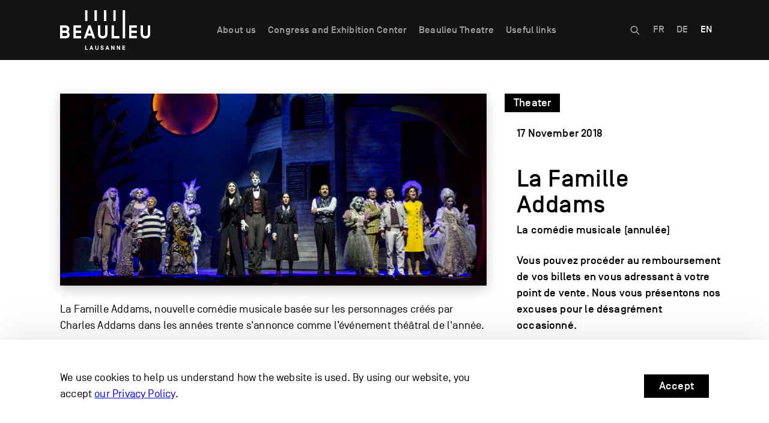

--- FILE ---
content_type: text/html; charset=UTF-8
request_url: https://beaulieu-lausanne.com/de/programm/la-famille-addams/
body_size: 18537
content:
<!--

WEBSITE BY HORDE.CH

HH   HH   OOOOO   RRRRRR   DDDDDD   EEEEEE     CCCCC  HH   HH
HH   HH  OO   OO  RR  RRR  DD   DD  EE        CC      HH   HH
HHHHHHH  OO   OO  RRRRRR   DD   DD  EEEEE     CC      HHHHHHH
HH   HH  OO   OO  RR  RR   DD   DD  EE        CC      HH   HH
HH   HH   OOOOO   RR   RR  DDDDDD   EEEEEE  O  CCCCC  HH   HH

-->






<!doctype html>
<html lang="de-DE">

  <head>
    <!-- Google Tag Manager -->
    <script>(function(w,d,s,l,i){w[l]=w[l]||[];w[l].push({'gtm.start':
    new Date().getTime(),event:'gtm.js'});var f=d.getElementsByTagName(s)[0],
    j=d.createElement(s),dl=l!='dataLayer'?'&l='+l:'';j.async=true;j.src=
    'https://www.googletagmanager.com/gtm.js?id='+i+dl;f.parentNode.insertBefore(j,f);
    })(window,document,'script','dataLayer','GTM-WRTNHCT3');</script>
    <!-- End Google Tag Manager -->

        
  	<meta charset="UTF-8" />
  	<meta name="viewport" content="width=device-width, initial-scale=1" />

  	<title>La Famille Addams &#8211; Beaulieu Lausanne</title>

  	<link rel="icon" type="image/x-icon" href="https://beaulieu-lausanne.com/wp-content/themes/horde/dist/images/favicon/favicon.ico"/>
  	<link rel="apple-touch-icon" href="https://beaulieu-lausanne.com/wp-content/themes/horde/dist/images/favicon/apple-touch-icon-180x180.png">
    <meta name="apple-mobile-web-app-title" content="Beaulieu Lausanne">

  	<meta name='robots' content='index, follow, max-image-preview:large, max-snippet:-1, max-video-preview:-1' />
	<style>img:is([sizes="auto" i], [sizes^="auto," i]) { contain-intrinsic-size: 3000px 1500px }</style>
	
	<!-- This site is optimized with the Yoast SEO plugin v26.8 - https://yoast.com/product/yoast-seo-wordpress/ -->
	<link rel="canonical" href="https://beaulieu-lausanne.com/agenda/la-famille-addams/" />
	<meta property="og:locale" content="de_DE" />
	<meta property="og:type" content="article" />
	<meta property="og:title" content="La Famille Addams &#8211; Beaulieu Lausanne" />
	<meta property="og:description" content="La Famille Addams, nouvelle comédie musicale basée sur les personnages créés par Charles Addams dans les années trente s&#8217;annonce comme l’événement théâtral de l&#8217;année. *** Après un premier succès à Broadway en 2009, l&#8217;excentrique et macabre famille américaine, vedette de films, de séries télévisées et de bandes dessinées, et célèbre dans le monde entier pour [&hellip;]" />
	<meta property="og:url" content="https://beaulieu-lausanne.com/de/programm/la-famille-addams/" />
	<meta property="og:site_name" content="Beaulieu Lausanne" />
	<meta property="article:modified_time" content="2023-05-23T06:38:10+00:00" />
	<meta name="twitter:card" content="summary_large_image" />
	<meta name="twitter:label1" content="Geschätzte Lesezeit" />
	<meta name="twitter:data1" content="2 Minuten" />
	<script type="application/ld+json" class="yoast-schema-graph">{"@context":"https://schema.org","@graph":[{"@type":"WebPage","@id":"https://beaulieu-lausanne.com/de/programm/la-famille-addams/","url":"https://beaulieu-lausanne.com/de/programm/la-famille-addams/","name":"La Famille Addams &#8211; Beaulieu Lausanne","isPartOf":{"@id":"https://beaulieu-lausanne.com/de/#website"},"datePublished":"2018-05-02T20:44:04+00:00","dateModified":"2023-05-23T06:38:10+00:00","breadcrumb":{"@id":"https://beaulieu-lausanne.com/de/programm/la-famille-addams/#breadcrumb"},"inLanguage":"de","potentialAction":[{"@type":"ReadAction","target":["https://beaulieu-lausanne.com/de/programm/la-famille-addams/"]}]},{"@type":"BreadcrumbList","@id":"https://beaulieu-lausanne.com/de/programm/la-famille-addams/#breadcrumb","itemListElement":[{"@type":"ListItem","position":1,"name":"Accueil","item":"https://beaulieu-lausanne.com/de/"},{"@type":"ListItem","position":2,"name":"Programm","item":"https://beaulieu-lausanne.com/de/programm/"},{"@type":"ListItem","position":3,"name":"La Famille Addams"}]},{"@type":"WebSite","@id":"https://beaulieu-lausanne.com/de/#website","url":"https://beaulieu-lausanne.com/de/","name":"Beaulieu Lausanne","description":"","publisher":{"@id":"https://beaulieu-lausanne.com/de/#organization"},"potentialAction":[{"@type":"SearchAction","target":{"@type":"EntryPoint","urlTemplate":"https://beaulieu-lausanne.com/de/?s={search_term_string}"},"query-input":{"@type":"PropertyValueSpecification","valueRequired":true,"valueName":"search_term_string"}}],"inLanguage":"de"},{"@type":"Organization","@id":"https://beaulieu-lausanne.com/de/#organization","name":"Beaulieu SA","url":"https://beaulieu-lausanne.com/de/","logo":{"@type":"ImageObject","inLanguage":"de","@id":"https://beaulieu-lausanne.com/de/#/schema/logo/image/","url":"https://beaulieu-lausanne.com/wp-content/uploads/2019/12/logo_beaulieu_sa_seo.jpg","contentUrl":"https://beaulieu-lausanne.com/wp-content/uploads/2019/12/logo_beaulieu_sa_seo.jpg","width":1200,"height":1200,"caption":"Beaulieu SA"},"image":{"@id":"https://beaulieu-lausanne.com/de/#/schema/logo/image/"}}]}</script>
	<!-- / Yoast SEO plugin. -->



<link rel='stylesheet' id='wp-block-library-css' href='https://beaulieu-lausanne.com/wp-includes/css/dist/block-library/style.min.css?ver=6.8.3' type='text/css' media='all' />
<style id='classic-theme-styles-inline-css' type='text/css'>
/*! This file is auto-generated */
.wp-block-button__link{color:#fff;background-color:#32373c;border-radius:9999px;box-shadow:none;text-decoration:none;padding:calc(.667em + 2px) calc(1.333em + 2px);font-size:1.125em}.wp-block-file__button{background:#32373c;color:#fff;text-decoration:none}
</style>
<style id='filebird-block-filebird-gallery-style-inline-css' type='text/css'>
ul.filebird-block-filebird-gallery{margin:auto!important;padding:0!important;width:100%}ul.filebird-block-filebird-gallery.layout-grid{display:grid;grid-gap:20px;align-items:stretch;grid-template-columns:repeat(var(--columns),1fr);justify-items:stretch}ul.filebird-block-filebird-gallery.layout-grid li img{border:1px solid #ccc;box-shadow:2px 2px 6px 0 rgba(0,0,0,.3);height:100%;max-width:100%;-o-object-fit:cover;object-fit:cover;width:100%}ul.filebird-block-filebird-gallery.layout-masonry{-moz-column-count:var(--columns);-moz-column-gap:var(--space);column-gap:var(--space);-moz-column-width:var(--min-width);columns:var(--min-width) var(--columns);display:block;overflow:auto}ul.filebird-block-filebird-gallery.layout-masonry li{margin-bottom:var(--space)}ul.filebird-block-filebird-gallery li{list-style:none}ul.filebird-block-filebird-gallery li figure{height:100%;margin:0;padding:0;position:relative;width:100%}ul.filebird-block-filebird-gallery li figure figcaption{background:linear-gradient(0deg,rgba(0,0,0,.7),rgba(0,0,0,.3) 70%,transparent);bottom:0;box-sizing:border-box;color:#fff;font-size:.8em;margin:0;max-height:100%;overflow:auto;padding:3em .77em .7em;position:absolute;text-align:center;width:100%;z-index:2}ul.filebird-block-filebird-gallery li figure figcaption a{color:inherit}

</style>
<style id='global-styles-inline-css' type='text/css'>
:root{--wp--preset--aspect-ratio--square: 1;--wp--preset--aspect-ratio--4-3: 4/3;--wp--preset--aspect-ratio--3-4: 3/4;--wp--preset--aspect-ratio--3-2: 3/2;--wp--preset--aspect-ratio--2-3: 2/3;--wp--preset--aspect-ratio--16-9: 16/9;--wp--preset--aspect-ratio--9-16: 9/16;--wp--preset--color--black: #000000;--wp--preset--color--cyan-bluish-gray: #abb8c3;--wp--preset--color--white: #ffffff;--wp--preset--color--pale-pink: #f78da7;--wp--preset--color--vivid-red: #cf2e2e;--wp--preset--color--luminous-vivid-orange: #ff6900;--wp--preset--color--luminous-vivid-amber: #fcb900;--wp--preset--color--light-green-cyan: #7bdcb5;--wp--preset--color--vivid-green-cyan: #00d084;--wp--preset--color--pale-cyan-blue: #8ed1fc;--wp--preset--color--vivid-cyan-blue: #0693e3;--wp--preset--color--vivid-purple: #9b51e0;--wp--preset--gradient--vivid-cyan-blue-to-vivid-purple: linear-gradient(135deg,rgba(6,147,227,1) 0%,rgb(155,81,224) 100%);--wp--preset--gradient--light-green-cyan-to-vivid-green-cyan: linear-gradient(135deg,rgb(122,220,180) 0%,rgb(0,208,130) 100%);--wp--preset--gradient--luminous-vivid-amber-to-luminous-vivid-orange: linear-gradient(135deg,rgba(252,185,0,1) 0%,rgba(255,105,0,1) 100%);--wp--preset--gradient--luminous-vivid-orange-to-vivid-red: linear-gradient(135deg,rgba(255,105,0,1) 0%,rgb(207,46,46) 100%);--wp--preset--gradient--very-light-gray-to-cyan-bluish-gray: linear-gradient(135deg,rgb(238,238,238) 0%,rgb(169,184,195) 100%);--wp--preset--gradient--cool-to-warm-spectrum: linear-gradient(135deg,rgb(74,234,220) 0%,rgb(151,120,209) 20%,rgb(207,42,186) 40%,rgb(238,44,130) 60%,rgb(251,105,98) 80%,rgb(254,248,76) 100%);--wp--preset--gradient--blush-light-purple: linear-gradient(135deg,rgb(255,206,236) 0%,rgb(152,150,240) 100%);--wp--preset--gradient--blush-bordeaux: linear-gradient(135deg,rgb(254,205,165) 0%,rgb(254,45,45) 50%,rgb(107,0,62) 100%);--wp--preset--gradient--luminous-dusk: linear-gradient(135deg,rgb(255,203,112) 0%,rgb(199,81,192) 50%,rgb(65,88,208) 100%);--wp--preset--gradient--pale-ocean: linear-gradient(135deg,rgb(255,245,203) 0%,rgb(182,227,212) 50%,rgb(51,167,181) 100%);--wp--preset--gradient--electric-grass: linear-gradient(135deg,rgb(202,248,128) 0%,rgb(113,206,126) 100%);--wp--preset--gradient--midnight: linear-gradient(135deg,rgb(2,3,129) 0%,rgb(40,116,252) 100%);--wp--preset--font-size--small: 13px;--wp--preset--font-size--medium: 20px;--wp--preset--font-size--large: 36px;--wp--preset--font-size--x-large: 42px;--wp--preset--spacing--20: 0.44rem;--wp--preset--spacing--30: 0.67rem;--wp--preset--spacing--40: 1rem;--wp--preset--spacing--50: 1.5rem;--wp--preset--spacing--60: 2.25rem;--wp--preset--spacing--70: 3.38rem;--wp--preset--spacing--80: 5.06rem;--wp--preset--shadow--natural: 6px 6px 9px rgba(0, 0, 0, 0.2);--wp--preset--shadow--deep: 12px 12px 50px rgba(0, 0, 0, 0.4);--wp--preset--shadow--sharp: 6px 6px 0px rgba(0, 0, 0, 0.2);--wp--preset--shadow--outlined: 6px 6px 0px -3px rgba(255, 255, 255, 1), 6px 6px rgba(0, 0, 0, 1);--wp--preset--shadow--crisp: 6px 6px 0px rgba(0, 0, 0, 1);}:where(.is-layout-flex){gap: 0.5em;}:where(.is-layout-grid){gap: 0.5em;}body .is-layout-flex{display: flex;}.is-layout-flex{flex-wrap: wrap;align-items: center;}.is-layout-flex > :is(*, div){margin: 0;}body .is-layout-grid{display: grid;}.is-layout-grid > :is(*, div){margin: 0;}:where(.wp-block-columns.is-layout-flex){gap: 2em;}:where(.wp-block-columns.is-layout-grid){gap: 2em;}:where(.wp-block-post-template.is-layout-flex){gap: 1.25em;}:where(.wp-block-post-template.is-layout-grid){gap: 1.25em;}.has-black-color{color: var(--wp--preset--color--black) !important;}.has-cyan-bluish-gray-color{color: var(--wp--preset--color--cyan-bluish-gray) !important;}.has-white-color{color: var(--wp--preset--color--white) !important;}.has-pale-pink-color{color: var(--wp--preset--color--pale-pink) !important;}.has-vivid-red-color{color: var(--wp--preset--color--vivid-red) !important;}.has-luminous-vivid-orange-color{color: var(--wp--preset--color--luminous-vivid-orange) !important;}.has-luminous-vivid-amber-color{color: var(--wp--preset--color--luminous-vivid-amber) !important;}.has-light-green-cyan-color{color: var(--wp--preset--color--light-green-cyan) !important;}.has-vivid-green-cyan-color{color: var(--wp--preset--color--vivid-green-cyan) !important;}.has-pale-cyan-blue-color{color: var(--wp--preset--color--pale-cyan-blue) !important;}.has-vivid-cyan-blue-color{color: var(--wp--preset--color--vivid-cyan-blue) !important;}.has-vivid-purple-color{color: var(--wp--preset--color--vivid-purple) !important;}.has-black-background-color{background-color: var(--wp--preset--color--black) !important;}.has-cyan-bluish-gray-background-color{background-color: var(--wp--preset--color--cyan-bluish-gray) !important;}.has-white-background-color{background-color: var(--wp--preset--color--white) !important;}.has-pale-pink-background-color{background-color: var(--wp--preset--color--pale-pink) !important;}.has-vivid-red-background-color{background-color: var(--wp--preset--color--vivid-red) !important;}.has-luminous-vivid-orange-background-color{background-color: var(--wp--preset--color--luminous-vivid-orange) !important;}.has-luminous-vivid-amber-background-color{background-color: var(--wp--preset--color--luminous-vivid-amber) !important;}.has-light-green-cyan-background-color{background-color: var(--wp--preset--color--light-green-cyan) !important;}.has-vivid-green-cyan-background-color{background-color: var(--wp--preset--color--vivid-green-cyan) !important;}.has-pale-cyan-blue-background-color{background-color: var(--wp--preset--color--pale-cyan-blue) !important;}.has-vivid-cyan-blue-background-color{background-color: var(--wp--preset--color--vivid-cyan-blue) !important;}.has-vivid-purple-background-color{background-color: var(--wp--preset--color--vivid-purple) !important;}.has-black-border-color{border-color: var(--wp--preset--color--black) !important;}.has-cyan-bluish-gray-border-color{border-color: var(--wp--preset--color--cyan-bluish-gray) !important;}.has-white-border-color{border-color: var(--wp--preset--color--white) !important;}.has-pale-pink-border-color{border-color: var(--wp--preset--color--pale-pink) !important;}.has-vivid-red-border-color{border-color: var(--wp--preset--color--vivid-red) !important;}.has-luminous-vivid-orange-border-color{border-color: var(--wp--preset--color--luminous-vivid-orange) !important;}.has-luminous-vivid-amber-border-color{border-color: var(--wp--preset--color--luminous-vivid-amber) !important;}.has-light-green-cyan-border-color{border-color: var(--wp--preset--color--light-green-cyan) !important;}.has-vivid-green-cyan-border-color{border-color: var(--wp--preset--color--vivid-green-cyan) !important;}.has-pale-cyan-blue-border-color{border-color: var(--wp--preset--color--pale-cyan-blue) !important;}.has-vivid-cyan-blue-border-color{border-color: var(--wp--preset--color--vivid-cyan-blue) !important;}.has-vivid-purple-border-color{border-color: var(--wp--preset--color--vivid-purple) !important;}.has-vivid-cyan-blue-to-vivid-purple-gradient-background{background: var(--wp--preset--gradient--vivid-cyan-blue-to-vivid-purple) !important;}.has-light-green-cyan-to-vivid-green-cyan-gradient-background{background: var(--wp--preset--gradient--light-green-cyan-to-vivid-green-cyan) !important;}.has-luminous-vivid-amber-to-luminous-vivid-orange-gradient-background{background: var(--wp--preset--gradient--luminous-vivid-amber-to-luminous-vivid-orange) !important;}.has-luminous-vivid-orange-to-vivid-red-gradient-background{background: var(--wp--preset--gradient--luminous-vivid-orange-to-vivid-red) !important;}.has-very-light-gray-to-cyan-bluish-gray-gradient-background{background: var(--wp--preset--gradient--very-light-gray-to-cyan-bluish-gray) !important;}.has-cool-to-warm-spectrum-gradient-background{background: var(--wp--preset--gradient--cool-to-warm-spectrum) !important;}.has-blush-light-purple-gradient-background{background: var(--wp--preset--gradient--blush-light-purple) !important;}.has-blush-bordeaux-gradient-background{background: var(--wp--preset--gradient--blush-bordeaux) !important;}.has-luminous-dusk-gradient-background{background: var(--wp--preset--gradient--luminous-dusk) !important;}.has-pale-ocean-gradient-background{background: var(--wp--preset--gradient--pale-ocean) !important;}.has-electric-grass-gradient-background{background: var(--wp--preset--gradient--electric-grass) !important;}.has-midnight-gradient-background{background: var(--wp--preset--gradient--midnight) !important;}.has-small-font-size{font-size: var(--wp--preset--font-size--small) !important;}.has-medium-font-size{font-size: var(--wp--preset--font-size--medium) !important;}.has-large-font-size{font-size: var(--wp--preset--font-size--large) !important;}.has-x-large-font-size{font-size: var(--wp--preset--font-size--x-large) !important;}
:where(.wp-block-post-template.is-layout-flex){gap: 1.25em;}:where(.wp-block-post-template.is-layout-grid){gap: 1.25em;}
:where(.wp-block-columns.is-layout-flex){gap: 2em;}:where(.wp-block-columns.is-layout-grid){gap: 2em;}
:root :where(.wp-block-pullquote){font-size: 1.5em;line-height: 1.6;}
</style>
<link data-minify="1" rel='stylesheet' id='horde_style-css' href='https://beaulieu-lausanne.com/wp-content/cache/min/1/wp-content/themes/horde/dist/css/bundle.css?ver=1768224632' type='text/css' media='all' />
<link data-minify="1" rel='stylesheet' id='cf7cf-style-css' href='https://beaulieu-lausanne.com/wp-content/cache/min/1/wp-content/plugins/cf7-conditional-fields/style.css?ver=1768224632' type='text/css' media='all' />
<link data-minify="1" rel='stylesheet' id='cf7mls-css' href='https://beaulieu-lausanne.com/wp-content/cache/min/1/wp-content/plugins/cf7-multi-step/assets/frontend/css/cf7mls.css?ver=1768224632' type='text/css' media='all' />
<link rel='stylesheet' id='cf7mls_animate-css' href='https://beaulieu-lausanne.com/wp-content/plugins/cf7-multi-step/assets/frontend/animate/animate.min.css?ver=2.7.9' type='text/css' media='all' />
<script type="text/javascript" src="https://beaulieu-lausanne.com/wp-includes/js/jquery/jquery.min.js?ver=3.7.1" id="jquery-core-js"></script>
<script type="text/javascript" src="https://beaulieu-lausanne.com/wp-includes/js/jquery/jquery-migrate.min.js?ver=3.4.1" id="jquery-migrate-js"></script>
<script type="text/javascript" id="wpml-browser-redirect-js-extra">
/* <![CDATA[ */
var wpml_browser_redirect_params = {"pageLanguage":"de","languageUrls":{"fr_fr":"https:\/\/beaulieu-lausanne.com\/agenda\/la-famille-addams\/","fr":"https:\/\/beaulieu-lausanne.com\/agenda\/la-famille-addams\/","de_de":"https:\/\/beaulieu-lausanne.com\/de\/programm\/la-famille-addams\/","de":"https:\/\/beaulieu-lausanne.com\/de\/programm\/la-famille-addams\/","en_us":"https:\/\/beaulieu-lausanne.com\/en\/calendar\/la-famille-addams\/","en":"https:\/\/beaulieu-lausanne.com\/en\/calendar\/la-famille-addams\/","us":"https:\/\/beaulieu-lausanne.com\/en\/calendar\/la-famille-addams\/"},"cookie":{"name":"_icl_visitor_lang_js","domain":"beaulieu-lausanne.com","path":"\/","expiration":24}};
/* ]]> */
</script>
<script data-minify="1" type="text/javascript" src="https://beaulieu-lausanne.com/wp-content/cache/min/1/wp-content/plugins/sitepress-multilingual-cms/dist/js/browser-redirect/app.js?ver=1768224632" id="wpml-browser-redirect-js"></script>
<link rel="https://api.w.org/" href="https://beaulieu-lausanne.com/de/wp-json/" /><link rel="alternate" title="JSON" type="application/json" href="https://beaulieu-lausanne.com/de/wp-json/wp/v2/event/17020" /><link rel="EditURI" type="application/rsd+xml" title="RSD" href="https://beaulieu-lausanne.com/xmlrpc.php?rsd" />
<meta name="generator" content="WordPress 6.8.3" />
<link rel='shortlink' href='https://beaulieu-lausanne.com/de/?p=17020' />
<link rel="alternate" title="oEmbed (JSON)" type="application/json+oembed" href="https://beaulieu-lausanne.com/de/wp-json/oembed/1.0/embed?url=https%3A%2F%2Fbeaulieu-lausanne.com%2Fde%2Fprogramm%2Fla-famille-addams%2F" />
<link rel="alternate" title="oEmbed (XML)" type="text/xml+oembed" href="https://beaulieu-lausanne.com/de/wp-json/oembed/1.0/embed?url=https%3A%2F%2Fbeaulieu-lausanne.com%2Fde%2Fprogramm%2Fla-famille-addams%2F&#038;format=xml" />
<meta name="generator" content="WPML ver:4.8.6 stt:1,4,3;" />

<style data-eae-name="_8XWh_">.__eae_cssd, ._8XWh_ {unicode-bidi: bidi-override;direction: rtl;}</style>

<script> var __eae_open = function (str) { document.location.href = __eae_decode(str); }; var __eae_decode = function (str) { return str.replace(/[a-zA-Z]/g, function(c) { return String.fromCharCode( (c <= "Z" ? 90 : 122) >= (c = c.charCodeAt(0) + 13) ? c : c - 26 ); }); }; var __eae_decode_emails = function () { var __eae_emails = document.querySelectorAll(".__eae_r13"); for (var i = 0; i < __eae_emails.length; i++) { __eae_emails[i].textContent = __eae_decode(__eae_emails[i].textContent); } }; if (document.readyState !== "loading") { __eae_decode_emails(); } else if (document.addEventListener) { document.addEventListener("DOMContentLoaded", __eae_decode_emails); } else { document.attachEvent("onreadystatechange", function () { if (document.readyState !== "loading") __eae_decode_emails(); }); } var uOoa8mxj6ZH17 = function (str) { var r = function (a, d) { var map = "!\"#$%&'()*+,-./0123456789:;<=>?@ABCDEFGHIJKLMNOPQRSTUVWXYZ[\\]^_`abcdefghijklmnopqrstuvwxyz{|}~"; for (var i = 0; i < a.length; i++) { var pos = map.indexOf(a[i]); d += pos >= 0 ? map[(pos + 47) % 94] : a[i]; } return d; }; window.location.href = r(str, ""); }; document.addEventListener("copy", function (event) { if ( NodeList.prototype.forEach === undefined || Array.from === undefined || String.prototype.normalize === undefined || ! event.clipboardData ) { return; } var encoded = []; var copiedText = window.getSelection().toString().trim(); document.querySelectorAll( "." + document.querySelector("style[data-eae-name]").dataset.eaeName ).forEach(function (item) { encoded.push(item.innerText.trim()); }); if (! encoded.length) { return; } encoded.filter(function (value, index, self) { return self.indexOf(value) === index; }).map(function (item) { return { original: new RegExp(item.replace(/[-\/\\^$*+?.()|[\]{}]/g, "\\$&"), "ig"), reverse: Array.from(item.normalize("NFC")) .reverse() .join('') .replace(/[()]/g, "__eae__") }; }).forEach(function (item) { copiedText = copiedText.replace( item.original, item.reverse.replace("__eae__", "(").replace("__eae__", ")") ) }); event.clipboardData.setData("text/plain", copiedText); event.preventDefault(); }); </script>

  	<meta property="og:image" content="https://beaulieu-lausanne.com/wp-content/uploads/2018/05/famille-addams-banner-1.jpg" />  <meta name="generator" content="WP Rocket 3.19.3" data-wpr-features="wpr_minify_js wpr_minify_css wpr_preload_links wpr_desktop" /></head>

  <body class="wp-singular event-template-default single single-event postid-17020 wp-theme-horde">

  <!-- Google Tag Manager (noscript) -->
  <noscript><iframe src="https://www.googletagmanager.com/ns.html?id=GTM-WRTNHCT3"
  height="0" width="0" style="display:none;visibility:hidden"></iframe></noscript>
  <!-- End Google Tag Manager (noscript) -->

  <div data-rocket-location-hash="e9ace3734dc9bee3a707b94a049538cc" class="container-header-mobile">

  <div data-rocket-location-hash="da487b3bcab9853b6570175005f07789" class="flex justify-between w-full h-full">
    <div data-rocket-location-hash="bedf0f4a860d1d8ef544d1b1d00e7091" class="h-full">
              <div class="d-table">
          <div class="d-table-cell">
            <a
            href="https://beaulieu-lausanne.com/de/"            id="header-logo">
              <img src="https://beaulieu-lausanne.com/wp-content/uploads/2019/10/logo_bl_white_small.svg" alt="Beaulieu Lausanne" />
            </a>
          </div>
        </div>
          </div>
    <div data-rocket-location-hash="7b16eca0652d4703f83ba63e304f2030">
      <div id="menu-burger-wrapper" class="hidden-lg-up">
        <div id="menu-burger">
          <div class="menu-line menu-line-1 bg-white"></div>
          <div class="menu-line menu-line-2 bg-white"></div>
          <div class="menu-line menu-line-3 bg-white"></div>
        </div>
      </div>
    </div>
  </div>
    
    

    

    <nav id="mobile-header" class="bg-light hidden-lg-up">

      <div id="mobile-sub-header" class="bg-light">
        <div data-rocket-location-hash="e54e59dc545e97b80d3c7cf9e0295bf5" class="content-wrapper">

          <div class="row no-gutters d-flex align-items-end">
            <div class="col">
              <nav class="language-menu">
              	
<div class="wpml-ls-statics-shortcode_actions wpml-ls wpml-ls-legacy-list-horizontal">
	<ul role="menu"><li class="wpml-ls-slot-shortcode_actions wpml-ls-item wpml-ls-item-fr wpml-ls-first-item wpml-ls-item-legacy-list-horizontal" role="none">
				<a href="https://beaulieu-lausanne.com/agenda/la-famille-addams/" class="wpml-ls-link" role="menuitem"  aria-label="Zu FR wechseln" title="Zu FR wechseln" >
                    <span class="wpml-ls-native" lang="fr">FR</span></a>
			</li><li class="wpml-ls-slot-shortcode_actions wpml-ls-item wpml-ls-item-de wpml-ls-current-language wpml-ls-item-legacy-list-horizontal" role="none">
				<a href="https://beaulieu-lausanne.com/de/programm/la-famille-addams/" class="wpml-ls-link" role="menuitem" >
                    <span class="wpml-ls-native" role="menuitem">DE</span></a>
			</li><li class="wpml-ls-slot-shortcode_actions wpml-ls-item wpml-ls-item-en wpml-ls-last-item wpml-ls-item-legacy-list-horizontal" role="none">
				<a href="https://beaulieu-lausanne.com/en/calendar/la-famille-addams/" class="wpml-ls-link" role="menuitem"  aria-label="Zu EN wechseln" title="Zu EN wechseln" >
                    <span class="wpml-ls-native" lang="en">EN</span></a>
			</li></ul>
</div>
              </nav>
            </div>
            <div class="col-auto">
            	<div class="btn-search">
              	<svg class="icon-search-close" version="1.2" baseProfile="tiny" xmlns="http://www.w3.org/2000/svg" xmlns:xlink="http://www.w3.org/1999/xlink" x="0px" y="0px" viewBox="0 0 11 11" xml:space="preserve">
                  <g>
                  	<line fill="none" stroke="#FFFFFF" stroke-width="1.1991" stroke-miterlimit="10" x1="0.5" y1="0.5" x2="10.5" y2="10.5" class="opacity-0" />
                  	<line fill="none" stroke="#FFFFFF" stroke-width="1.1991" stroke-miterlimit="10" x1="0.5" y1="10.5" x2="10.5" y2="0.5" class="opacity-0" />
                  </g>
                </svg>
              	<svg class="icon-search" version="1.2" baseProfile="tiny" xmlns="http://www.w3.org/2000/svg" xmlns:xlink="http://www.w3.org/1999/xlink" x="0px" y="0px" viewBox="0 0 11 11" xml:space="preserve">
                  <path fill="none" stroke="#FFFFFF" stroke-width="1.2" stroke-miterlimit="10" d="M8.2,4.4c0,2.1-1.7,3.8-3.8,3.8 c-2.1,0-3.8-1.7-3.8-3.8c0-2.1,1.7-3.8,3.8-3.8C6.5,0.6,8.2,2.3,8.2,4.4z M10.6,10.6L7.1,7.1L10.6,10.6z"/>
                </svg>
            	</div>
            </div>          </div>
        </div>      </div>
      <!-- <div id="mobile-main-menu" class="bg-white">
        <div data-rocket-location-hash="197aa76daf68409ab3d8099f873ea5a6" class="content-wrapper">

        	
        </div>      </div> -->
      <div id="mobile-sup-header" class="bg-light">
        <div data-rocket-location-hash="c58f5b670863cd77e17f964e7d09493d" class="content-wrapper">

        	<ul class="menu"><li id="menu-item-26051" class="menu-item menu-item-type-post_type menu-item-object-page menu-item-has-children menu-item-26051"><a href="https://beaulieu-lausanne.com/de/beaulieu-sa/">Über uns</a><ul class="sub-menu first-level-sub-menu"><li id="menu-item-26052" class="menu-item menu-item-type-post_type menu-item-object-page menu-item-26052"><a href="https://beaulieu-lausanne.com/de/beaulieu-sa/">Über Beaulieu SA</a></li><li id="menu-item-26053" class="menu-item menu-item-type-post_type menu-item-object-page menu-item-26053"><a href="https://beaulieu-lausanne.com/de/beaulieu-sa/nachhaltige-entwicklung/">Nachhaltige Entwicklung</a></li><li id="menu-item-26054" class="menu-item menu-item-type-post_type menu-item-object-page menu-item-26054"><a href="https://beaulieu-lausanne.com/de/beaulieu-sa/verwaltung/">Verwaltung</a></li><li id="menu-item-26055" class="menu-item menu-item-type-post_type menu-item-object-page menu-item-26055"><a href="https://beaulieu-lausanne.com/de/beaulieu-sa/unser-team/">Unser Team</a></li><li id="menu-item-26056" class="menu-item menu-item-type-post_type menu-item-object-page menu-item-26056"><a href="https://beaulieu-lausanne.com/de/beaulieu-sa/interessenvertreter-der-standorte/">Interessenvertreter der Standorte</a></li><li id="menu-item-26057" class="menu-item menu-item-type-post_type menu-item-object-page menu-item-26057"><a href="https://beaulieu-lausanne.com/de/beaulieu-sa/ressourcen/">Ressourcen</a></li><li id="menu-item-26058" class="menu-item menu-item-type-post_type menu-item-object-page menu-item-26058"><a href="https://beaulieu-lausanne.com/de/beaulieu-sa/karrieren/">Karrieren</a></li></ul></li><li id="menu-item-26059" class="menu-item menu-item-type-post_type menu-item-object-page menu-item-has-children menu-item-26059"><a href="https://beaulieu-lausanne.com/de/kongresszentrum/">Kongress- und Ausstellungszentrum</a><ul class="sub-menu first-level-sub-menu"><li id="menu-item-26060" class="menu-item menu-item-type-post_type menu-item-object-page menu-item-26060"><a href="https://beaulieu-lausanne.com/de/kongresszentrum/">Kongress- und Ausstellungszentrum</a></li><li id="menu-item-25324" class="menu-item menu-item-type-custom menu-item-object-custom menu-item-25324"><a href="https://beaulieu-lausanne.com/de/programm/?cat=congres">Zukünftige Veranstaltungen</a></li><li id="menu-item-25325" class="menu-item menu-item-type-custom menu-item-object-custom menu-item-25325"><a href="https://beaulieu-lausanne.com/de/archives/?cat=congres">Vergangene Veranstaltungen</a></li><li id="menu-item-26677" class="menu-item menu-item-type-post_type menu-item-object-page menu-item-has-children menu-item-26677"><a href="https://beaulieu-lausanne.com/de/kongresszentrum/alle-raume/">Räume</a><ul class="sub-menu second-level-sub-menu"><li id="menu-item-25326" class="subitem-menu menu-item menu-item-type-custom menu-item-object-custom menu-item-has-children menu-item-25326"><a href="#">Ebene 1</a><ul class="sub-menu third-level-sub-menu"><li id="menu-item-25327" class="menu-item menu-item-type-post_type menu-item-object-space menu-item-25327"><a href="https://beaulieu-lausanne.com/de/?space=halle-1">Halle 1</a></li><li id="menu-item-25328" class="menu-item menu-item-type-post_type menu-item-object-space menu-item-25328"><a href="https://beaulieu-lausanne.com/de/?space=seoul">Séoul</a></li><li id="menu-item-25329" class="menu-item menu-item-type-post_type menu-item-object-space menu-item-25329"><a href="https://beaulieu-lausanne.com/de/?space=sydney">Sydney</a></li><li id="menu-item-25330" class="menu-item menu-item-type-post_type menu-item-object-space menu-item-25330"><a href="https://beaulieu-lausanne.com/de/?space=halle-7">Halle 6-7</a></li></ul></li><li id="menu-item-25331" class="subitem-menu menu-item menu-item-type-custom menu-item-object-custom menu-item-has-children menu-item-25331"><a href="#">Ebene 2</a><ul class="sub-menu third-level-sub-menu"><li id="menu-item-25332" class="menu-item menu-item-type-post_type menu-item-object-space menu-item-25332"><a href="https://beaulieu-lausanne.com/de/?space=st-moritz">St-Moritz</a></li><li id="menu-item-25333" class="menu-item menu-item-type-post_type menu-item-object-space menu-item-25333"><a href="https://beaulieu-lausanne.com/de/?space=barcelone">Barcelone</a></li><li id="menu-item-25334" class="menu-item menu-item-type-post_type menu-item-object-space menu-item-25334"><a href="https://beaulieu-lausanne.com/de/?space=turin-abcd">Turin</a></li><li id="menu-item-25335" class="menu-item menu-item-type-post_type menu-item-object-space menu-item-25335"><a href="https://beaulieu-lausanne.com/de/?space=londres-abcd">Londres</a></li></ul></li><li id="menu-item-25336" class="subitem-menu menu-item menu-item-type-custom menu-item-object-custom menu-item-has-children menu-item-25336"><a href="#">Ebene 3</a><ul class="sub-menu third-level-sub-menu"><li id="menu-item-25338" class="menu-item menu-item-type-post_type menu-item-object-space menu-item-25338"><a href="https://beaulieu-lausanne.com/de/?space=forum">Forum</a></li><li id="menu-item-25339" class="menu-item menu-item-type-post_type menu-item-object-space menu-item-25339"><a href="https://beaulieu-lausanne.com/de/?space=rome">Rome</a></li></ul></li><li id="menu-item-25340" class="subitem-menu menu-item menu-item-type-custom menu-item-object-custom menu-item-has-children menu-item-25340"><a href="#">Süden Hall</a><ul class="sub-menu third-level-sub-menu"><li id="menu-item-25341" class="menu-item menu-item-type-post_type menu-item-object-space menu-item-25341"><a href="https://beaulieu-lausanne.com/de/?space=halle-35">Halle 35 Ost</a></li><li id="menu-item-25342" class="menu-item menu-item-type-post_type menu-item-object-space menu-item-25342"><a href="https://beaulieu-lausanne.com/de/?space=halle-36">Halle 36</a></li></ul></li><li id="menu-item-25349" class="menu-item menu-item-type-post_type menu-item-object-space menu-item-25349"><a href="https://beaulieu-lausanne.com/de/?space=theatre">Theater</a></li><li id="menu-item-26678" class="menu-item menu-item-type-post_type menu-item-object-space menu-item-26678"><a href="https://beaulieu-lausanne.com/de/?space=aussenbereiche">Aussenbereiche</a></li></ul></li><li id="menu-item-26074" class="menu-item menu-item-type-post_type menu-item-object-page menu-item-26074"><a href="https://beaulieu-lausanne.com/de/kongresszentrum/dienstleistungen/">Dienstleistungen</a></li><li id="menu-item-26061" class="menu-item menu-item-type-post_type menu-item-object-page menu-item-26061"><a href="https://beaulieu-lausanne.com/de/kongresszentrum/caterer/">Caterer</a></li></ul></li><li id="menu-item-26062" class="menu-item menu-item-type-post_type menu-item-object-page menu-item-has-children menu-item-26062"><a href="https://beaulieu-lausanne.com/de/beaulieu-theater/">Theater von Beaulieu</a><ul class="sub-menu first-level-sub-menu"><li id="menu-item-26063" class="menu-item menu-item-type-post_type menu-item-object-page menu-item-26063"><a href="https://beaulieu-lausanne.com/de/beaulieu-theater/">Theater von Beaulieu</a></li><li id="menu-item-25352" class="menu-item menu-item-type-custom menu-item-object-custom menu-item-25352"><a href="https://beaulieu-lausanne.com/agenda/?cat=theatre">Anstehende Aufführungen</a></li><li id="menu-item-25353" class="menu-item menu-item-type-custom menu-item-object-custom menu-item-25353"><a href="https://beaulieu-lausanne.com/archives/?cat=theatre">Vergangene Aufführungen</a></li><li id="menu-item-26064" class="menu-item menu-item-type-post_type menu-item-object-page menu-item-26064"><a href="https://beaulieu-lausanne.com/de/beaulieu-theater/verein/">Verein</a></li><li id="menu-item-26065" class="menu-item menu-item-type-post_type menu-item-object-page menu-item-26065"><a href="https://beaulieu-lausanne.com/de/beaulieu-theater/geschichte-des-theaters/">Geschichte des Theaters</a></li><li id="menu-item-26639" class="menu-item menu-item-type-post_type menu-item-object-page menu-item-26639"><a href="https://beaulieu-lausanne.com/de/beaulieu-theater/sie-waren-schon-einmal-hier/">Sie waren schon einmal hier…</a></li></ul></li><li id="menu-item-25354" class="menu-item menu-item-type-custom menu-item-object-custom menu-item-has-children menu-item-25354"><a href="#">Nützliche Links</a><ul class="sub-menu first-level-sub-menu"><li id="menu-item-26644" class="menu-item menu-item-type-post_type menu-item-object-page menu-item-26644"><a href="https://beaulieu-lausanne.com/de/demande-offre/">Angebot anfordern</a></li><li id="menu-item-26066" class="menu-item menu-item-type-post_type menu-item-object-page menu-item-26066"><a href="https://beaulieu-lausanne.com/de/nutzliche-links/">Nützliche Informationen und Zugang</a></li><li id="menu-item-26640" class="menu-item menu-item-type-post_type menu-item-object-page menu-item-26640"><a href="https://beaulieu-lausanne.com/de/nutzliche-links/hilfe-und-faq/">Hilfe und FAQs</a></li><li id="menu-item-26069" class="menu-item menu-item-type-post_type menu-item-object-page menu-item-26069"><a href="https://beaulieu-lausanne.com/de/nutzliche-links/lausanne/">Nach Lausanne reisen</a></li><li id="menu-item-26641" class="menu-item menu-item-type-post_type menu-item-object-page menu-item-26641"><a href="https://beaulieu-lausanne.com/de/nutzliche-links/akkreditierung-anfordern/">Akkreditierung anfordern</a></li><li id="menu-item-29042" class="menu-item menu-item-type-post_type menu-item-object-page menu-item-29042"><a href="https://beaulieu-lausanne.com/de/nutzliche-links/parkabonnement-anfrage/">Parkabonnement-Anfrage</a></li></ul></li></ul>
        </div>      </div>
      

    </nav>  </div>
		

    <header data-rocket-location-hash="6a591508853cbf81960670de5bffdeb6" id="header">
      <div data-rocket-location-hash="b599707b1adca34135b17e86241ee860" id="sup-header" class="small hidden-md-down">

        <div data-rocket-location-hash="883a14881d2b5dc3e116c6daa0b01ebd" class="content-wrapper h-full">

          <div class="row h-full">
            
                          <div class="col-md-auto">
                <div class="d-table">
                  <div class="d-table-cell">
                    <a
                    href="https://beaulieu-lausanne.com/de/"                    id="header-logo-center" class="ml-auto mr-auto relative">
                      <img class="logo-big absolute" src="https://beaulieu-lausanne.com/wp-content/uploads/2019/10/logo_bl_white_big.svg" alt="Beaulieu Lausanne" />
                      <img class="logo-small absolute" src="https://beaulieu-lausanne.com/wp-content/uploads/2019/10/logo_bl_white_small.svg" alt="Beaulieu Lausanne" style="display: none;" />
                    </a>
                  </div>
                </div>
              </div>
                        

            <div class="col-md d-table">

            	            		<nav id="sup-menu" class="d-table-cell">
            			<ul class="menu h-full text-center"><li class="menu-item menu-item-type-post_type menu-item-object-page menu-item-has-children menu-item-26051"><a href="https://beaulieu-lausanne.com/de/beaulieu-sa/">Über uns</a><ul class="sub-menu first-level-sub-menu"><li class="menu-item menu-item-type-post_type menu-item-object-page menu-item-26052"><a href="https://beaulieu-lausanne.com/de/beaulieu-sa/">Über Beaulieu SA</a></li><li class="menu-item menu-item-type-post_type menu-item-object-page menu-item-26053"><a href="https://beaulieu-lausanne.com/de/beaulieu-sa/nachhaltige-entwicklung/">Nachhaltige Entwicklung</a></li><li class="menu-item menu-item-type-post_type menu-item-object-page menu-item-26054"><a href="https://beaulieu-lausanne.com/de/beaulieu-sa/verwaltung/">Verwaltung</a></li><li class="menu-item menu-item-type-post_type menu-item-object-page menu-item-26055"><a href="https://beaulieu-lausanne.com/de/beaulieu-sa/unser-team/">Unser Team</a></li><li class="menu-item menu-item-type-post_type menu-item-object-page menu-item-26056"><a href="https://beaulieu-lausanne.com/de/beaulieu-sa/interessenvertreter-der-standorte/">Interessenvertreter der Standorte</a></li><li class="menu-item menu-item-type-post_type menu-item-object-page menu-item-26057"><a href="https://beaulieu-lausanne.com/de/beaulieu-sa/ressourcen/">Ressourcen</a></li><li class="menu-item menu-item-type-post_type menu-item-object-page menu-item-26058"><a href="https://beaulieu-lausanne.com/de/beaulieu-sa/karrieren/">Karrieren</a></li></ul></li><li class="menu-item menu-item-type-post_type menu-item-object-page menu-item-has-children menu-item-26059"><a href="https://beaulieu-lausanne.com/de/kongresszentrum/">Kongress- und Ausstellungszentrum</a><ul class="sub-menu first-level-sub-menu"><li class="menu-item menu-item-type-post_type menu-item-object-page menu-item-26060"><a href="https://beaulieu-lausanne.com/de/kongresszentrum/">Kongress- und Ausstellungszentrum</a></li><li class="menu-item menu-item-type-custom menu-item-object-custom menu-item-25324"><a href="https://beaulieu-lausanne.com/de/programm/?cat=congres">Zukünftige Veranstaltungen</a></li><li class="menu-item menu-item-type-custom menu-item-object-custom menu-item-25325"><a href="https://beaulieu-lausanne.com/de/archives/?cat=congres">Vergangene Veranstaltungen</a></li><li class="menu-item menu-item-type-post_type menu-item-object-page menu-item-has-children menu-item-26677"><a href="https://beaulieu-lausanne.com/de/kongresszentrum/alle-raume/">Räume</a><ul class="sub-menu second-level-sub-menu"><li class="subitem-menu menu-item menu-item-type-custom menu-item-object-custom menu-item-has-children menu-item-25326"><a href="#">Ebene 1</a><ul class="sub-menu third-level-sub-menu"><li class="menu-item menu-item-type-post_type menu-item-object-space menu-item-25327"><a href="https://beaulieu-lausanne.com/de/?space=halle-1">Halle 1</a></li><li class="menu-item menu-item-type-post_type menu-item-object-space menu-item-25328"><a href="https://beaulieu-lausanne.com/de/?space=seoul">Séoul</a></li><li class="menu-item menu-item-type-post_type menu-item-object-space menu-item-25329"><a href="https://beaulieu-lausanne.com/de/?space=sydney">Sydney</a></li><li class="menu-item menu-item-type-post_type menu-item-object-space menu-item-25330"><a href="https://beaulieu-lausanne.com/de/?space=halle-7">Halle 6-7</a></li></ul></li><li class="subitem-menu menu-item menu-item-type-custom menu-item-object-custom menu-item-has-children menu-item-25331"><a href="#">Ebene 2</a><ul class="sub-menu third-level-sub-menu"><li class="menu-item menu-item-type-post_type menu-item-object-space menu-item-25332"><a href="https://beaulieu-lausanne.com/de/?space=st-moritz">St-Moritz</a></li><li class="menu-item menu-item-type-post_type menu-item-object-space menu-item-25333"><a href="https://beaulieu-lausanne.com/de/?space=barcelone">Barcelone</a></li><li class="menu-item menu-item-type-post_type menu-item-object-space menu-item-25334"><a href="https://beaulieu-lausanne.com/de/?space=turin-abcd">Turin</a></li><li class="menu-item menu-item-type-post_type menu-item-object-space menu-item-25335"><a href="https://beaulieu-lausanne.com/de/?space=londres-abcd">Londres</a></li></ul></li><li class="subitem-menu menu-item menu-item-type-custom menu-item-object-custom menu-item-has-children menu-item-25336"><a href="#">Ebene 3</a><ul class="sub-menu third-level-sub-menu"><li class="menu-item menu-item-type-post_type menu-item-object-space menu-item-25338"><a href="https://beaulieu-lausanne.com/de/?space=forum">Forum</a></li><li class="menu-item menu-item-type-post_type menu-item-object-space menu-item-25339"><a href="https://beaulieu-lausanne.com/de/?space=rome">Rome</a></li></ul></li><li class="subitem-menu menu-item menu-item-type-custom menu-item-object-custom menu-item-has-children menu-item-25340"><a href="#">Süden Hall</a><ul class="sub-menu third-level-sub-menu"><li class="menu-item menu-item-type-post_type menu-item-object-space menu-item-25341"><a href="https://beaulieu-lausanne.com/de/?space=halle-35">Halle 35 Ost</a></li><li class="menu-item menu-item-type-post_type menu-item-object-space menu-item-25342"><a href="https://beaulieu-lausanne.com/de/?space=halle-36">Halle 36</a></li></ul></li><li class="menu-item menu-item-type-post_type menu-item-object-space menu-item-25349"><a href="https://beaulieu-lausanne.com/de/?space=theatre">Theater</a></li><li class="menu-item menu-item-type-post_type menu-item-object-space menu-item-26678"><a href="https://beaulieu-lausanne.com/de/?space=aussenbereiche">Aussenbereiche</a></li></ul></li><li class="menu-item menu-item-type-post_type menu-item-object-page menu-item-26074"><a href="https://beaulieu-lausanne.com/de/kongresszentrum/dienstleistungen/">Dienstleistungen</a></li><li class="menu-item menu-item-type-post_type menu-item-object-page menu-item-26061"><a href="https://beaulieu-lausanne.com/de/kongresszentrum/caterer/">Caterer</a></li></ul></li><li class="menu-item menu-item-type-post_type menu-item-object-page menu-item-has-children menu-item-26062"><a href="https://beaulieu-lausanne.com/de/beaulieu-theater/">Theater von Beaulieu</a><ul class="sub-menu first-level-sub-menu"><li class="menu-item menu-item-type-post_type menu-item-object-page menu-item-26063"><a href="https://beaulieu-lausanne.com/de/beaulieu-theater/">Theater von Beaulieu</a></li><li class="menu-item menu-item-type-custom menu-item-object-custom menu-item-25352"><a href="https://beaulieu-lausanne.com/agenda/?cat=theatre">Anstehende Aufführungen</a></li><li class="menu-item menu-item-type-custom menu-item-object-custom menu-item-25353"><a href="https://beaulieu-lausanne.com/archives/?cat=theatre">Vergangene Aufführungen</a></li><li class="menu-item menu-item-type-post_type menu-item-object-page menu-item-26064"><a href="https://beaulieu-lausanne.com/de/beaulieu-theater/verein/">Verein</a></li><li class="menu-item menu-item-type-post_type menu-item-object-page menu-item-26065"><a href="https://beaulieu-lausanne.com/de/beaulieu-theater/geschichte-des-theaters/">Geschichte des Theaters</a></li><li class="menu-item menu-item-type-post_type menu-item-object-page menu-item-26639"><a href="https://beaulieu-lausanne.com/de/beaulieu-theater/sie-waren-schon-einmal-hier/">Sie waren schon einmal hier…</a></li></ul></li><li class="menu-item menu-item-type-custom menu-item-object-custom menu-item-has-children menu-item-25354"><a href="#">Nützliche Links</a><ul class="sub-menu first-level-sub-menu"><li class="menu-item menu-item-type-post_type menu-item-object-page menu-item-26644"><a href="https://beaulieu-lausanne.com/de/demande-offre/">Angebot anfordern</a></li><li class="menu-item menu-item-type-post_type menu-item-object-page menu-item-26066"><a href="https://beaulieu-lausanne.com/de/nutzliche-links/">Nützliche Informationen und Zugang</a></li><li class="menu-item menu-item-type-post_type menu-item-object-page menu-item-26640"><a href="https://beaulieu-lausanne.com/de/nutzliche-links/hilfe-und-faq/">Hilfe und FAQs</a></li><li class="menu-item menu-item-type-post_type menu-item-object-page menu-item-26069"><a href="https://beaulieu-lausanne.com/de/nutzliche-links/lausanne/">Nach Lausanne reisen</a></li><li class="menu-item menu-item-type-post_type menu-item-object-page menu-item-26641"><a href="https://beaulieu-lausanne.com/de/nutzliche-links/akkreditierung-anfordern/">Akkreditierung anfordern</a></li><li class="menu-item menu-item-type-post_type menu-item-object-page menu-item-29042"><a href="https://beaulieu-lausanne.com/de/nutzliche-links/parkabonnement-anfrage/">Parkabonnement-Anfrage</a></li></ul></li></ul>            		</nav>            	
            </div>
            <div class="col-md-auto pr-0">

              <div class="row mx-xl-down-0 h-full">

                <div class="col-auto px-xl-down-0">
                	<div class="btn-search d-table">
                    <div class="d-table-cell">
                      <svg class="icon-search-close" version="1.2" baseProfile="tiny" xmlns="http://www.w3.org/2000/svg" xmlns:xlink="http://www.w3.org/1999/xlink" x="0px" y="0px" viewBox="0 0 11 11" xml:space="preserve">
                        <g>
                          <line fill="none" stroke="#FFFFFF" stroke-width="1.1991" stroke-miterlimit="10" x1="0.5" y1="0.5" x2="10.5" y2="10.5" class="opacity-0" />
                          <line fill="none" stroke="#FFFFFF" stroke-width="1.1991" stroke-miterlimit="10" x1="0.5" y1="10.5" x2="10.5" y2="0.5" class="opacity-0" />
                        </g>
                      </svg>
                      <svg class="icon-search" version="1.2" baseProfile="tiny" xmlns="http://www.w3.org/2000/svg" xmlns:xlink="http://www.w3.org/1999/xlink" x="0px" y="0px" viewBox="0 0 11 11" xml:space="preserve">
                        <path fill="none" stroke="#FFFFFF" stroke-width="1.2" stroke-miterlimit="10" d="M8.2,4.4c0,2.1-1.7,3.8-3.8,3.8 c-2.1,0-3.8-1.7-3.8-3.8c0-2.1,1.7-3.8,3.8-3.8C6.5,0.6,8.2,2.3,8.2,4.4z M10.6,10.6L7.1,7.1L10.6,10.6z"/>
                      </svg>
                    </div>
                	</div>
                </div>
                <div class="col-auto px-xl-down-0">
                  <div class="d-table">
                    <nav class="language-menu d-table-cell">
                      
<div class="wpml-ls-statics-shortcode_actions wpml-ls wpml-ls-legacy-list-horizontal">
	<ul role="menu"><li class="wpml-ls-slot-shortcode_actions wpml-ls-item wpml-ls-item-fr wpml-ls-first-item wpml-ls-item-legacy-list-horizontal" role="none">
				<a href="https://beaulieu-lausanne.com/agenda/la-famille-addams/" class="wpml-ls-link" role="menuitem"  aria-label="Zu FR wechseln" title="Zu FR wechseln" >
                    <span class="wpml-ls-native" lang="fr">FR</span></a>
			</li><li class="wpml-ls-slot-shortcode_actions wpml-ls-item wpml-ls-item-de wpml-ls-current-language wpml-ls-item-legacy-list-horizontal" role="none">
				<a href="https://beaulieu-lausanne.com/de/programm/la-famille-addams/" class="wpml-ls-link" role="menuitem" >
                    <span class="wpml-ls-native" role="menuitem">DE</span></a>
			</li><li class="wpml-ls-slot-shortcode_actions wpml-ls-item wpml-ls-item-en wpml-ls-last-item wpml-ls-item-legacy-list-horizontal" role="none">
				<a href="https://beaulieu-lausanne.com/en/calendar/la-famille-addams/" class="wpml-ls-link" role="menuitem"  aria-label="Zu EN wechseln" title="Zu EN wechseln" >
                    <span class="wpml-ls-native" lang="en">EN</span></a>
			</li></ul>
</div>
                    </nav>
                  </div>
                </div>
                

              </div>
            </div>
          </div>
        </div>
      </div>
      <!-- <div id="main-menu" class="z-index-up">

        <div data-rocket-location-hash="70c217c1f3c36eff83f90c06043d14c1" class="content-wrapper">

        	
        </div>
      </div> -->
      <!-- <div id="header-bg"></div> -->

    </header>


    <div data-rocket-location-hash="e4024d5b5b159f399fb863f382a8e5e1" id="modal-search" class="bg-white">
      <div class="content-wrapper">

        <form id="searchform" method="get" action="https://beaulieu-lausanne.com/de/">

  <div class="row">
    <div class="col-10 pr-0">
      <div class="row-form">
        <input type="text" name="s" value="" class="px-0" />
      </div>
      <label>Geben Sie hier Ihre Suche ein</label>
    </div>
  </div>

  <button type="submit"></button>

</form>
      </div>    </div>    <div data-rocket-location-hash="00dadf6450867a1e2afefce531474b58" id="modal-search-overlay" class="bg-section close-search"></div>



    <div data-rocket-location-hash="2b04f5a84a26956e3eaf75d0b641d7a5" class="anchor-parent">
      <div data-rocket-location-hash="0c30ffa429f4d22b4b062437031fc29e" id="to-top" class="anchor"></div>
    </div>



		<main data-rocket-location-hash="af9abde141c95f94e770b13cc448868b" id="main" class="d-flex flex-column">







<pre style="display:none;">string(95) "Pour toutes réservations de groupe ou pour personne à mobilité réduite, merci de contacter:"
</pre>


<section data-rocket-location-hash="1ad64d03ae234ae7d1f2f8d5ddf4c8f1" id="content-single-17020" class="content-single content-single-event z-index-up">

    <article data-rocket-location-hash="83da5a9452423c2eae601bfb5c520f1e" class="content-wrapper">

        <div class="row">

                        <div class="left-col col-xl-8 col-lg-7 col-12">

                                                    <div class="thumbnail-wrapper">
                        <img src="https://beaulieu-lausanne.com/wp-content/uploads/2018/05/famille-addams-banner-1.jpg" alt="Famille Addams Banner">
                    </div>
                
                                <div class="main-description desktop-only content-single-text text">
                    <p>La Famille Addams, nouvelle comédie musicale basée sur les personnages créés par Charles Addams dans les années trente s'annonce comme l’événement théâtral de l'année.</p>
<p>***</p>
<p>Après un premier succès à Broadway en 2009, l'excentrique et macabre famille américaine, vedette de films, de séries télévisées et de bandes dessinées, et célèbre dans le monde entier pour son humour noir brillant, ses délires macabres et sa satire mordante arrivent enfin au théâtre de votre ville.</p>
<p>***</p>
<p>Dans l'aile gauche d'une immense villa délabrée de style victorien vit une famille macabre et excentrique, la Famille Addams. La singulière Mercredi, princesse des ténèbres et fille aînée de la famille, est maintenant devenue une jeune fille ; et comme la plupart des jeunes filles, elle tombe amoureuse d'un garçon qui, aux yeux de sa famille, aurait tous les défauts : doux, gentil et... totalement ordinaire !</p>
<p>Effrayée par la réaction possible de sa mère, la mystérieuse et fascinante Morticia, Mercredi décide de confier le secret de son amour à son père Gomez Addams, forçant ce dernier à faire une chose qu'il n'a jamais faite de sa vie : ne pas révéler ce secret à sa Morticia chérie et adorée. Jusqu'au jour où... s'organise un dîner dans le manoir des Addams pour la présentation officielle du petit ami de Mercredi !</p>
<p>Venez rencontrer la famille la plus folle du monde dans une aventure délirante qui pourrait se révéler un cauchemar pour beaucoup de parents!...</p>
<p>&nbsp;</p>
<p>Textes: <strong>Marshall Brickman et Rick Elice</strong><br />
Livret et Musique: <strong>Andrew Lippa</strong><br />
Adaptation française et Mise en scène: <strong>Ned Grujic<br />
</strong>Langue:<strong> Français</strong></p>
<p><strong>Âge minimum recommandé:</strong> 5 ans</p>
<p>&nbsp;</p>
<p><strong>Pour toutes demandes médias, contacter:</strong><br />
<a href="mailto:gabriele.censi@gcevents.ch" target="_blank" rel="noopener noreferrer">gabriele.censi@gcevents.ch</a>  | +41 79 689 76 33</p>
<p><strong>Pour toutes réservations de groupe ou pour personne à mobilité réduite, contacter:<br />
</strong><a href="mailto:info@gcevents.ch" target="_blank" rel="noopener noreferrer">info@gcevents.ch</a></p>
<p>&nbsp;</p>
<p>&nbsp;</p>                </div>

                                                    <table class="data desktop-only">
                        <tbody>

                            
                                    <tr>
                                        <td><span>Production</span></td>
                                        <td><span>GC Events</span></td>
                                    </tr>

                            
                        </tbody>
                    </table>
                
            </div>


                        <div class="right-col col-xl-4 col-lg-5 col-12">

                <div class="row">

                                        <div class="category-wrapper col-12">
                                                    <ul class="event-cat ul-inline comma style-h5 my-0">
                                <li class="bg-black color-white">Theater</li>                            </ul>
                                            </div>

                                        <div class="date-wrapper col-12">
                        17. November 2018                    </div>

                                        <div class="title-wrapper col-12">
                        <h1>La Famille Addams</h1>
                    </div>

                    <div class="nom-tournee-wrapper col-12">
                                                    La comédie musicale  (annulée)                                            </div>

                    <div class="description-wrapper col-12">
                                                    Vous pouvez procéder au remboursement de vos billets en vous adressant à votre point de vente. 
Nous vous présentons nos excuses pour le désagrément occasionné.                                                 </div>

                    
                                                        <div class="main-description mobile-only col-12">
                                <p>La Famille Addams, nouvelle comédie musicale basée sur les personnages créés par Charles Addams dans les années trente s'annonce comme l’événement théâtral de l'année.</p>
<p>***</p>
<p>Après un premier succès à Broadway en 2009, l'excentrique et macabre famille américaine, vedette de films, de séries télévisées et de bandes dessinées, et célèbre dans le monde entier pour son humour noir brillant, ses délires macabres et sa satire mordante arrivent enfin au théâtre de votre ville.</p>
<p>***</p>
<p>Dans l'aile gauche d'une immense villa délabrée de style victorien vit une famille macabre et excentrique, la Famille Addams. La singulière Mercredi, princesse des ténèbres et fille aînée de la famille, est maintenant devenue une jeune fille ; et comme la plupart des jeunes filles, elle tombe amoureuse d'un garçon qui, aux yeux de sa famille, aurait tous les défauts : doux, gentil et... totalement ordinaire !</p>
<p>Effrayée par la réaction possible de sa mère, la mystérieuse et fascinante Morticia, Mercredi décide de confier le secret de son amour à son père Gomez Addams, forçant ce dernier à faire une chose qu'il n'a jamais faite de sa vie : ne pas révéler ce secret à sa Morticia chérie et adorée. Jusqu'au jour où... s'organise un dîner dans le manoir des Addams pour la présentation officielle du petit ami de Mercredi !</p>
<p>Venez rencontrer la famille la plus folle du monde dans une aventure délirante qui pourrait se révéler un cauchemar pour beaucoup de parents!...</p>
<p>&nbsp;</p>
<p>Textes: <strong>Marshall Brickman et Rick Elice</strong><br />
Livret et Musique: <strong>Andrew Lippa</strong><br />
Adaptation française et Mise en scène: <strong>Ned Grujic<br />
</strong>Langue:<strong> Français</strong></p>
<p><strong>Âge minimum recommandé:</strong> 5 ans</p>
<p>&nbsp;</p>
<p><strong>Pour toutes demandes médias, contacter:</strong><br />
<a href="mailto:gabriele.censi@gcevents.ch" target="_blank" rel="noopener noreferrer">gabriele.censi@gcevents.ch</a>  | +41 79 689 76 33</p>
<p><strong>Pour toutes réservations de groupe ou pour personne à mobilité réduite, contacter:<br />
</strong><a href="mailto:info@gcevents.ch" target="_blank" rel="noopener noreferrer">info@gcevents.ch</a></p>
<p>&nbsp;</p>
<p>&nbsp;</p>                            </div>

                                                                                        <div class="mobile-only col-12">
                                    <table class="data">
                                        <tbody>

                                            
                                                    <tr>
                                                        <td><span>Production</span></td>
                                                        <td><span>GC Events</span></td>
                                                    </tr>

                                            
                                        </tbody>
                                    </table>
                                </div>
                            
                            <div class="mobile-only col-12 pt-20"></div>


                            
                                                            <pre class="3" style="display:none;">string(95) "Pour toutes réservations de groupe ou pour personne à mobilité réduite, merci de contacter:"
</pre>                                <div class="col-lg-12 box-content-wrapper">
                                    <div class="box-content bg-white py-0">
                                        <div class="precisions">
                                                                                            <p>Pour toutes réservations de groupe ou pour personne à mobilité réduite, merci de contacter:</p>
                                                                                                                                        <p>GC Events</p>
                                                                                                                                        <p>+41 79 689 76 33</p>
                                                                                                                                        <p><a href="mailto:&#x69;&#x6e;&#x66;&#x6f;&#64;&#103;&#99;ev&#x65;&#x6e;&#x74;&#x73;&#x2e;&#99;&#104;">&#x69;&#x6e;&#x66;&#x6f;&#64;&#103;&#99;ev&#x65;&#x6e;&#x74;&#x73;&#x2e;&#99;&#104;</a></p>
                                                                                    </div>
                                    </div>
                                </div>
                            






                            





  <div class="col-lg-12 box-content-wrapper">



    


    

      <div class="box-content bg-white p-no-margin">

                  <h3> Pour toutes demandes médias, merci de contacter:</h3>
                          <p>GC Events</p>
                          <p>+41 79 689 76 33</p>
                          <p><a href="mailto:in&#102;&#111;&#64;&#x67;&#x63;&#x65;&#x76;&#x65;nt&#115;&#46;&#99;&#x68;">in&#102;&#111;&#64;&#x67;&#x63;&#x65;&#x76;&#x65;nt&#115;&#46;&#99;&#x68;</a></p>
        
      </div>
    


    


  </div>




                            </div>
                </div>
            </div>
    </article>


</section>





</main>



<footer data-rocket-location-hash="4b145108545a2184f37a3305f26619e7" id="footer" class="bg-white">

  <footer data-rocket-location-hash="8b1977108fa7e4cdb63541aca6a7ec4f" id="sup-footer">
    <div class="content-wrapper">

      <div class="row">

                  <nav id="footer-supmenu" class="col-12">
            <ul class="menu h-full"><li class="menu-item menu-item-type-post_type menu-item-object-page menu-item-has-children menu-item-26051"><a href="https://beaulieu-lausanne.com/de/beaulieu-sa/">Über uns</a><ul class="sub-menu first-level-sub-menu"><li class="menu-item menu-item-type-post_type menu-item-object-page menu-item-26052"><a href="https://beaulieu-lausanne.com/de/beaulieu-sa/">Über Beaulieu SA</a></li><li class="menu-item menu-item-type-post_type menu-item-object-page menu-item-26053"><a href="https://beaulieu-lausanne.com/de/beaulieu-sa/nachhaltige-entwicklung/">Nachhaltige Entwicklung</a></li><li class="menu-item menu-item-type-post_type menu-item-object-page menu-item-26054"><a href="https://beaulieu-lausanne.com/de/beaulieu-sa/verwaltung/">Verwaltung</a></li><li class="menu-item menu-item-type-post_type menu-item-object-page menu-item-26055"><a href="https://beaulieu-lausanne.com/de/beaulieu-sa/unser-team/">Unser Team</a></li><li class="menu-item menu-item-type-post_type menu-item-object-page menu-item-26056"><a href="https://beaulieu-lausanne.com/de/beaulieu-sa/interessenvertreter-der-standorte/">Interessenvertreter der Standorte</a></li><li class="menu-item menu-item-type-post_type menu-item-object-page menu-item-26057"><a href="https://beaulieu-lausanne.com/de/beaulieu-sa/ressourcen/">Ressourcen</a></li><li class="menu-item menu-item-type-post_type menu-item-object-page menu-item-26058"><a href="https://beaulieu-lausanne.com/de/beaulieu-sa/karrieren/">Karrieren</a></li></ul></li><li class="menu-item menu-item-type-post_type menu-item-object-page menu-item-has-children menu-item-26059"><a href="https://beaulieu-lausanne.com/de/kongresszentrum/">Kongress- und Ausstellungszentrum</a><ul class="sub-menu first-level-sub-menu"><li class="menu-item menu-item-type-post_type menu-item-object-page menu-item-26060"><a href="https://beaulieu-lausanne.com/de/kongresszentrum/">Kongress- und Ausstellungszentrum</a></li><li class="menu-item menu-item-type-custom menu-item-object-custom menu-item-25324"><a href="https://beaulieu-lausanne.com/de/programm/?cat=congres">Zukünftige Veranstaltungen</a></li><li class="menu-item menu-item-type-custom menu-item-object-custom menu-item-25325"><a href="https://beaulieu-lausanne.com/de/archives/?cat=congres">Vergangene Veranstaltungen</a></li><li class="menu-item menu-item-type-post_type menu-item-object-page menu-item-has-children menu-item-26677"><a href="https://beaulieu-lausanne.com/de/kongresszentrum/alle-raume/">Räume</a><ul class="sub-menu second-level-sub-menu"><li class="subitem-menu menu-item menu-item-type-custom menu-item-object-custom menu-item-has-children menu-item-25326"><a href="#">Ebene 1</a><ul class="sub-menu third-level-sub-menu"><li class="menu-item menu-item-type-post_type menu-item-object-space menu-item-25327"><a href="https://beaulieu-lausanne.com/de/?space=halle-1">Halle 1</a></li><li class="menu-item menu-item-type-post_type menu-item-object-space menu-item-25328"><a href="https://beaulieu-lausanne.com/de/?space=seoul">Séoul</a></li><li class="menu-item menu-item-type-post_type menu-item-object-space menu-item-25329"><a href="https://beaulieu-lausanne.com/de/?space=sydney">Sydney</a></li><li class="menu-item menu-item-type-post_type menu-item-object-space menu-item-25330"><a href="https://beaulieu-lausanne.com/de/?space=halle-7">Halle 6-7</a></li></ul></li><li class="subitem-menu menu-item menu-item-type-custom menu-item-object-custom menu-item-has-children menu-item-25331"><a href="#">Ebene 2</a><ul class="sub-menu third-level-sub-menu"><li class="menu-item menu-item-type-post_type menu-item-object-space menu-item-25332"><a href="https://beaulieu-lausanne.com/de/?space=st-moritz">St-Moritz</a></li><li class="menu-item menu-item-type-post_type menu-item-object-space menu-item-25333"><a href="https://beaulieu-lausanne.com/de/?space=barcelone">Barcelone</a></li><li class="menu-item menu-item-type-post_type menu-item-object-space menu-item-25334"><a href="https://beaulieu-lausanne.com/de/?space=turin-abcd">Turin</a></li><li class="menu-item menu-item-type-post_type menu-item-object-space menu-item-25335"><a href="https://beaulieu-lausanne.com/de/?space=londres-abcd">Londres</a></li></ul></li><li class="subitem-menu menu-item menu-item-type-custom menu-item-object-custom menu-item-has-children menu-item-25336"><a href="#">Ebene 3</a><ul class="sub-menu third-level-sub-menu"><li class="menu-item menu-item-type-post_type menu-item-object-space menu-item-25338"><a href="https://beaulieu-lausanne.com/de/?space=forum">Forum</a></li><li class="menu-item menu-item-type-post_type menu-item-object-space menu-item-25339"><a href="https://beaulieu-lausanne.com/de/?space=rome">Rome</a></li></ul></li><li class="subitem-menu menu-item menu-item-type-custom menu-item-object-custom menu-item-has-children menu-item-25340"><a href="#">Süden Hall</a><ul class="sub-menu third-level-sub-menu"><li class="menu-item menu-item-type-post_type menu-item-object-space menu-item-25341"><a href="https://beaulieu-lausanne.com/de/?space=halle-35">Halle 35 Ost</a></li><li class="menu-item menu-item-type-post_type menu-item-object-space menu-item-25342"><a href="https://beaulieu-lausanne.com/de/?space=halle-36">Halle 36</a></li></ul></li><li class="menu-item menu-item-type-post_type menu-item-object-space menu-item-25349"><a href="https://beaulieu-lausanne.com/de/?space=theatre">Theater</a></li><li class="menu-item menu-item-type-post_type menu-item-object-space menu-item-26678"><a href="https://beaulieu-lausanne.com/de/?space=aussenbereiche">Aussenbereiche</a></li></ul></li><li class="menu-item menu-item-type-post_type menu-item-object-page menu-item-26074"><a href="https://beaulieu-lausanne.com/de/kongresszentrum/dienstleistungen/">Dienstleistungen</a></li><li class="menu-item menu-item-type-post_type menu-item-object-page menu-item-26061"><a href="https://beaulieu-lausanne.com/de/kongresszentrum/caterer/">Caterer</a></li></ul></li><li class="menu-item menu-item-type-post_type menu-item-object-page menu-item-has-children menu-item-26062"><a href="https://beaulieu-lausanne.com/de/beaulieu-theater/">Theater von Beaulieu</a><ul class="sub-menu first-level-sub-menu"><li class="menu-item menu-item-type-post_type menu-item-object-page menu-item-26063"><a href="https://beaulieu-lausanne.com/de/beaulieu-theater/">Theater von Beaulieu</a></li><li class="menu-item menu-item-type-custom menu-item-object-custom menu-item-25352"><a href="https://beaulieu-lausanne.com/agenda/?cat=theatre">Anstehende Aufführungen</a></li><li class="menu-item menu-item-type-custom menu-item-object-custom menu-item-25353"><a href="https://beaulieu-lausanne.com/archives/?cat=theatre">Vergangene Aufführungen</a></li><li class="menu-item menu-item-type-post_type menu-item-object-page menu-item-26064"><a href="https://beaulieu-lausanne.com/de/beaulieu-theater/verein/">Verein</a></li><li class="menu-item menu-item-type-post_type menu-item-object-page menu-item-26065"><a href="https://beaulieu-lausanne.com/de/beaulieu-theater/geschichte-des-theaters/">Geschichte des Theaters</a></li><li class="menu-item menu-item-type-post_type menu-item-object-page menu-item-26639"><a href="https://beaulieu-lausanne.com/de/beaulieu-theater/sie-waren-schon-einmal-hier/">Sie waren schon einmal hier…</a></li></ul></li><li class="menu-item menu-item-type-custom menu-item-object-custom menu-item-has-children menu-item-25354"><a href="#">Nützliche Links</a><ul class="sub-menu first-level-sub-menu"><li class="menu-item menu-item-type-post_type menu-item-object-page menu-item-26644"><a href="https://beaulieu-lausanne.com/de/demande-offre/">Angebot anfordern</a></li><li class="menu-item menu-item-type-post_type menu-item-object-page menu-item-26066"><a href="https://beaulieu-lausanne.com/de/nutzliche-links/">Nützliche Informationen und Zugang</a></li><li class="menu-item menu-item-type-post_type menu-item-object-page menu-item-26640"><a href="https://beaulieu-lausanne.com/de/nutzliche-links/hilfe-und-faq/">Hilfe und FAQs</a></li><li class="menu-item menu-item-type-post_type menu-item-object-page menu-item-26069"><a href="https://beaulieu-lausanne.com/de/nutzliche-links/lausanne/">Nach Lausanne reisen</a></li><li class="menu-item menu-item-type-post_type menu-item-object-page menu-item-26641"><a href="https://beaulieu-lausanne.com/de/nutzliche-links/akkreditierung-anfordern/">Akkreditierung anfordern</a></li><li class="menu-item menu-item-type-post_type menu-item-object-page menu-item-29042"><a href="https://beaulieu-lausanne.com/de/nutzliche-links/parkabonnement-anfrage/">Parkabonnement-Anfrage</a></li></ul></li></ul>          </nav>
        

          <div id="sup-footer-left" class="w-full col-12 d-flex align-items-center justify-between">

                          <nav id="footer-menu" class="">
                <ul id="menu-menu-3-fr-de" class="menu ul-inline"><li id="menu-item-27103" class="menu-item menu-item-type-post_type menu-item-object-page menu-item-27103"><a rel="privacy-policy" href="https://beaulieu-lausanne.com/de/politique-de-confidentialite/">Datenschutz</a></li></ul>              </nav>            
                          <nav class="align-self-end">

                <ul class="social-list ul-inline">
                                      <li>
                      <a href="https://www.facebook.com/palaisdebeaulieu/" target="_blank" title="Facebook">
                        <svg width="30" height="30" xmlns="http://www.w3.org/2000/svg" data-name="Layer 1" id="facebook" viewBox="2 2 20 20">
    <path d="M20.9,2H3.1A1.1,1.1,0,0,0,2,3.1V20.9A1.1,1.1,0,0,0,3.1,22h9.58V14.25h-2.6v-3h2.6V9a3.64,3.64,0,0,1,3.88-4,20.26,20.26,0,0,1,2.33.12v2.7H17.3c-1.26,0-1.5.6-1.5,1.47v1.93h3l-.39,3H15.8V22h5.1A1.1,1.1,0,0,0,22,20.9V3.1A1.1,1.1,0,0,0,20.9,2Z"></path>
</svg>                      </a>
                    </li>
                                                        <li>
                      <a href="https://linkedin.com/company/centredecongr%C3%A8sbeaulieulausanne" target="_blank" title="Linkedin">
                        <svg width="30" height="30" xmlns="http://www.w3.org/2000/svg" data-name="Layer 1" id="linkedin" viewBox="2.06 2 19.88 20">
    <path d="M20.47,2H3.53A1.45,1.45,0,0,0,2.06,3.43V20.57A1.45,1.45,0,0,0,3.53,22H20.47a1.45,1.45,0,0,0,1.47-1.43V3.43A1.45,1.45,0,0,0,20.47,2ZM8.09,18.74h-3v-9h3ZM6.59,8.48h0a1.56,1.56,0,1,1,0-3.12,1.57,1.57,0,1,1,0,3.12ZM18.91,18.74h-3V13.91c0-1.21-.43-2-1.52-2A1.65,1.65,0,0,0,12.85,13a2,2,0,0,0-.1.73v5h-3s0-8.18,0-9h3V11A3,3,0,0,1,15.46,9.5c2,0,3.45,1.29,3.45,4.06Z"></path>
</svg>                      </a>
                    </li>
                                                        <li>
                      <a href="https://www.instagram.com/beaulieu_lausanne/?hl=fr" target="_blank" title="Instagram">
                        <svg width="30" height="30" width="100%" height="100%" viewBox="0 0 20 20" version="1.1" xmlns="http://www.w3.org/2000/svg" xmlns:xlink="http://www.w3.org/1999/xlink" xml:space="preserve" xmlns:serif="http://www.serif.com/" style="fill-rule:evenodd;clip-rule:evenodd;stroke-linejoin:round;stroke-miterlimit:2;">
    <g transform="matrix(1,0,0,1,-2,-2)">
        <path d="M20.9,2C21.503,2 22,2.497 22,3.1L22,20.9C22,21.503 21.503,22 20.9,22L3.1,22C2.497,22 2,21.503 2,20.9L2,3.1C2,2.497 2.497,2 3.1,2L20.9,2ZM19.391,8.937C19.376,8.32 19.261,7.709 19.049,7.13C18.86,6.634 18.566,6.185 18.186,5.814C17.818,5.433 17.368,5.14 16.87,4.959C16.292,4.74 15.681,4.622 15.063,4.609C14.275,4.564 14.022,4.564 12,4.564C9.978,4.564 9.725,4.564 8.937,4.609C8.319,4.622 7.708,4.74 7.13,4.959C6.633,5.142 6.183,5.434 5.814,5.814C5.433,6.182 5.14,6.632 4.959,7.13C4.74,7.708 4.622,8.319 4.609,8.937C4.564,9.725 4.564,9.978 4.564,12C4.564,14.022 4.564,14.275 4.609,15.063C4.622,15.681 4.74,16.292 4.959,16.87C5.14,17.368 5.433,17.818 5.814,18.186C6.183,18.566 6.633,18.858 7.13,19.041C7.708,19.26 8.319,19.378 8.937,19.391C9.725,19.436 9.978,19.436 12,19.436C14.022,19.436 14.275,19.436 15.063,19.391C15.681,19.378 16.292,19.26 16.87,19.041C17.368,18.86 17.818,18.567 18.186,18.186C18.567,17.816 18.862,17.367 19.049,16.87C19.261,16.291 19.376,15.68 19.391,15.063C19.391,14.275 19.436,14.022 19.436,12C19.436,9.978 19.436,9.725 19.391,8.937ZM18.053,14.974C18.047,15.446 17.962,15.914 17.8,16.357C17.681,16.681 17.49,16.973 17.242,17.212C17.001,17.458 16.709,17.648 16.387,17.77C15.944,17.932 15.476,18.017 15.004,18.023C14.26,18.06 13.985,18.067 12.03,18.067C10.074,18.067 9.799,18.067 9.056,18.023C8.565,18.032 8.077,17.956 7.613,17.8C7.305,17.672 7.027,17.482 6.795,17.242C6.548,17.003 6.36,16.711 6.245,16.387C6.063,15.937 5.963,15.459 5.947,14.974C5.947,14.231 5.903,13.956 5.903,12C5.903,10.044 5.903,9.769 5.947,9.026C5.951,8.543 6.039,8.065 6.208,7.613C6.339,7.299 6.54,7.019 6.795,6.795C7.021,6.539 7.3,6.336 7.613,6.2C8.066,6.037 8.544,5.951 9.026,5.947C9.769,5.947 10.044,5.903 12,5.903C13.956,5.903 14.231,5.903 14.974,5.947C15.446,5.953 15.914,6.038 16.357,6.2C16.695,6.326 16.998,6.53 17.242,6.795C17.486,7.024 17.676,7.303 17.8,7.613C17.965,8.066 18.05,8.544 18.053,9.026C18.09,9.769 18.097,10.044 18.097,12C18.097,13.956 18.09,14.231 18.053,14.974ZM12,8.186C9.91,8.19 8.193,9.91 8.193,12C8.193,14.093 9.915,15.814 12.007,15.814C14.1,15.814 15.822,14.093 15.822,12L15.822,11.993C15.822,9.904 14.103,8.186 12.015,8.186L12,8.186ZM12,14.476C10.642,14.476 9.524,13.358 9.524,12C9.524,10.642 10.642,9.524 12,9.524C13.358,9.524 14.476,10.642 14.476,12C14.476,13.358 13.358,14.476 12,14.476ZM15.971,7.137C15.481,7.137 15.078,7.54 15.078,8.029C15.078,8.519 15.481,8.922 15.971,8.922C16.46,8.922 16.863,8.519 16.863,8.029C16.863,7.54 16.46,7.137 15.971,7.137Z" />
    </g>
</svg>  
                      </a>
                    </li>
                  
                </ul>

              
              </nav>
          </div>
          <div id="sup-footer-right" class="col-xl-4 col-lg-6">

            
          </div>


      </div>    </div>

  </footer>
  <footer data-rocket-location-hash="7d4de0f712c9337f47a171f49906cdad" id="sub-footer" class="bg-light small">
    <div class="content-wrapper">

      <div class="row d-flex align-items-end">

        <div class="col-md">
          <ul class="ul-inline">
            <li>
              <p>
                Beaulieu SA<br />Avenue des Bergières 10, CH–1004 Lausanne              </p>
            </li>
            <li>
              <p>
                +41 21 643 99 99<br /><a href="mailto:&#97;&#99;&#x63;u&#101;&#x69;&#x6c;&#64;&#98;&#x65;&#x61;u&#108;&#x69;&#x65;u&#45;&#x6c;&#x61;u&#115;&#x61;&#x6e;n&#101;&#x2e;c&#111;&#109;">&#97;&#99;&#x63;u&#101;&#x69;&#x6c;&#64;&#98;&#x65;&#x61;u&#108;&#x69;&#x65;u&#45;&#x6c;&#x61;u&#115;&#x61;&#x6e;n&#101;&#x2e;c&#111;&#109;</a>              </p>
            </li>
          </ul>
        </div>

        <div class="col-md-auto">
          <div class="padding-l hidden-md-up"></div>

          <a href="https://horde.ch/de/" target="_blank" title="Horde - Kommunikation & Werbeagentur - Lausanne Genf">Website: horde.ch</a>
        </div>

      </div>
    </div>
  </footer>
</footer>


<div data-rocket-location-hash="87a611004a6a0ad99ef566a07e18beab" id="modal-wrapper" style="display:none;">
  <div data-rocket-location-hash="efb8bb220ebcc118c4a6cdfeb60aedef" id="modal" class="content-wrapper d-flex align-items-center justify-content-center" style="display:none;">
    <div data-rocket-location-hash="e0d735e2136ba3398ba72649149fb713" id="modal-element" class="bg-light"></div>
  </div>
  <div data-rocket-location-hash="1eaa2e7da781bab1c3c7133c931f7eb1" id="modal-overlay"></div>
</div>






      <div data-rocket-location-hash="9d738aea99d57333eb7125b1ef3f0620" id="message-popup-wrapper" style="display:none;">
        <div data-rocket-location-hash="5b88f97ffec09efe317636a42b14854a" id="message-popup">
          <div class="content-wrapper">

            <div class="row d-flex align-items-center">

              <div class="col-md-8 text">
                <p>Wir verwenden Cookies, um besser zu verstehen, wie die Website genutzt wird. Mit der Nutzung unserer Website, erklären Sie sich mit <a href="https://beaulieu-lausanne.com/de/politique-de-confidentialite/">unserer Datenschutzrichtlinie</a> einverstanden.</p>
                              </div>

              <div class="col-md-auto ml-auto">
                <div class="padding-m hidden-lg-up"></div>
                <a href="" class="btn-corpo btn-dark ok-cookie">Akzeptieren</a>
                              </div>

            </div>
          </div>        </div>      </div>


      
    


<script type="speculationrules">
{"prefetch":[{"source":"document","where":{"and":[{"href_matches":"\/de\/*"},{"not":{"href_matches":["\/wp-*.php","\/wp-admin\/*","\/wp-content\/uploads\/*","\/wp-content\/*","\/wp-content\/plugins\/*","\/wp-content\/themes\/horde\/*","\/de\/*\\?(.+)"]}},{"not":{"selector_matches":"a[rel~=\"nofollow\"]"}},{"not":{"selector_matches":".no-prefetch, .no-prefetch a"}}]},"eagerness":"conservative"}]}
</script>
<link data-minify="1" rel='stylesheet' id='message_popup-css-css' href='https://beaulieu-lausanne.com/wp-content/cache/min/1/wp-content/themes/horde/dist/css/message-popup.css?ver=1768224632' type='text/css' media='all' />
<script type="text/javascript" id="rocket-browser-checker-js-after">
/* <![CDATA[ */
"use strict";var _createClass=function(){function defineProperties(target,props){for(var i=0;i<props.length;i++){var descriptor=props[i];descriptor.enumerable=descriptor.enumerable||!1,descriptor.configurable=!0,"value"in descriptor&&(descriptor.writable=!0),Object.defineProperty(target,descriptor.key,descriptor)}}return function(Constructor,protoProps,staticProps){return protoProps&&defineProperties(Constructor.prototype,protoProps),staticProps&&defineProperties(Constructor,staticProps),Constructor}}();function _classCallCheck(instance,Constructor){if(!(instance instanceof Constructor))throw new TypeError("Cannot call a class as a function")}var RocketBrowserCompatibilityChecker=function(){function RocketBrowserCompatibilityChecker(options){_classCallCheck(this,RocketBrowserCompatibilityChecker),this.passiveSupported=!1,this._checkPassiveOption(this),this.options=!!this.passiveSupported&&options}return _createClass(RocketBrowserCompatibilityChecker,[{key:"_checkPassiveOption",value:function(self){try{var options={get passive(){return!(self.passiveSupported=!0)}};window.addEventListener("test",null,options),window.removeEventListener("test",null,options)}catch(err){self.passiveSupported=!1}}},{key:"initRequestIdleCallback",value:function(){!1 in window&&(window.requestIdleCallback=function(cb){var start=Date.now();return setTimeout(function(){cb({didTimeout:!1,timeRemaining:function(){return Math.max(0,50-(Date.now()-start))}})},1)}),!1 in window&&(window.cancelIdleCallback=function(id){return clearTimeout(id)})}},{key:"isDataSaverModeOn",value:function(){return"connection"in navigator&&!0===navigator.connection.saveData}},{key:"supportsLinkPrefetch",value:function(){var elem=document.createElement("link");return elem.relList&&elem.relList.supports&&elem.relList.supports("prefetch")&&window.IntersectionObserver&&"isIntersecting"in IntersectionObserverEntry.prototype}},{key:"isSlowConnection",value:function(){return"connection"in navigator&&"effectiveType"in navigator.connection&&("2g"===navigator.connection.effectiveType||"slow-2g"===navigator.connection.effectiveType)}}]),RocketBrowserCompatibilityChecker}();
/* ]]> */
</script>
<script type="text/javascript" id="rocket-preload-links-js-extra">
/* <![CDATA[ */
var RocketPreloadLinksConfig = {"excludeUris":"\/(?:.+\/)?feed(?:\/(?:.+\/?)?)?$|\/(?:.+\/)?embed\/|\/(index.php\/)?(.*)wp-json(\/.*|$)|\/refer\/|\/go\/|\/recommend\/|\/recommends\/","usesTrailingSlash":"1","imageExt":"jpg|jpeg|gif|png|tiff|bmp|webp|avif|pdf|doc|docx|xls|xlsx|php","fileExt":"jpg|jpeg|gif|png|tiff|bmp|webp|avif|pdf|doc|docx|xls|xlsx|php|html|htm","siteUrl":"https:\/\/beaulieu-lausanne.com\/de\/","onHoverDelay":"100","rateThrottle":"3"};
/* ]]> */
</script>
<script type="text/javascript" id="rocket-preload-links-js-after">
/* <![CDATA[ */
(function() {
"use strict";var r="function"==typeof Symbol&&"symbol"==typeof Symbol.iterator?function(e){return typeof e}:function(e){return e&&"function"==typeof Symbol&&e.constructor===Symbol&&e!==Symbol.prototype?"symbol":typeof e},e=function(){function i(e,t){for(var n=0;n<t.length;n++){var i=t[n];i.enumerable=i.enumerable||!1,i.configurable=!0,"value"in i&&(i.writable=!0),Object.defineProperty(e,i.key,i)}}return function(e,t,n){return t&&i(e.prototype,t),n&&i(e,n),e}}();function i(e,t){if(!(e instanceof t))throw new TypeError("Cannot call a class as a function")}var t=function(){function n(e,t){i(this,n),this.browser=e,this.config=t,this.options=this.browser.options,this.prefetched=new Set,this.eventTime=null,this.threshold=1111,this.numOnHover=0}return e(n,[{key:"init",value:function(){!this.browser.supportsLinkPrefetch()||this.browser.isDataSaverModeOn()||this.browser.isSlowConnection()||(this.regex={excludeUris:RegExp(this.config.excludeUris,"i"),images:RegExp(".("+this.config.imageExt+")$","i"),fileExt:RegExp(".("+this.config.fileExt+")$","i")},this._initListeners(this))}},{key:"_initListeners",value:function(e){-1<this.config.onHoverDelay&&document.addEventListener("mouseover",e.listener.bind(e),e.listenerOptions),document.addEventListener("mousedown",e.listener.bind(e),e.listenerOptions),document.addEventListener("touchstart",e.listener.bind(e),e.listenerOptions)}},{key:"listener",value:function(e){var t=e.target.closest("a"),n=this._prepareUrl(t);if(null!==n)switch(e.type){case"mousedown":case"touchstart":this._addPrefetchLink(n);break;case"mouseover":this._earlyPrefetch(t,n,"mouseout")}}},{key:"_earlyPrefetch",value:function(t,e,n){var i=this,r=setTimeout(function(){if(r=null,0===i.numOnHover)setTimeout(function(){return i.numOnHover=0},1e3);else if(i.numOnHover>i.config.rateThrottle)return;i.numOnHover++,i._addPrefetchLink(e)},this.config.onHoverDelay);t.addEventListener(n,function e(){t.removeEventListener(n,e,{passive:!0}),null!==r&&(clearTimeout(r),r=null)},{passive:!0})}},{key:"_addPrefetchLink",value:function(i){return this.prefetched.add(i.href),new Promise(function(e,t){var n=document.createElement("link");n.rel="prefetch",n.href=i.href,n.onload=e,n.onerror=t,document.head.appendChild(n)}).catch(function(){})}},{key:"_prepareUrl",value:function(e){if(null===e||"object"!==(void 0===e?"undefined":r(e))||!1 in e||-1===["http:","https:"].indexOf(e.protocol))return null;var t=e.href.substring(0,this.config.siteUrl.length),n=this._getPathname(e.href,t),i={original:e.href,protocol:e.protocol,origin:t,pathname:n,href:t+n};return this._isLinkOk(i)?i:null}},{key:"_getPathname",value:function(e,t){var n=t?e.substring(this.config.siteUrl.length):e;return n.startsWith("/")||(n="/"+n),this._shouldAddTrailingSlash(n)?n+"/":n}},{key:"_shouldAddTrailingSlash",value:function(e){return this.config.usesTrailingSlash&&!e.endsWith("/")&&!this.regex.fileExt.test(e)}},{key:"_isLinkOk",value:function(e){return null!==e&&"object"===(void 0===e?"undefined":r(e))&&(!this.prefetched.has(e.href)&&e.origin===this.config.siteUrl&&-1===e.href.indexOf("?")&&-1===e.href.indexOf("#")&&!this.regex.excludeUris.test(e.href)&&!this.regex.images.test(e.href))}}],[{key:"run",value:function(){"undefined"!=typeof RocketPreloadLinksConfig&&new n(new RocketBrowserCompatibilityChecker({capture:!0,passive:!0}),RocketPreloadLinksConfig).init()}}]),n}();t.run();
}());
/* ]]> */
</script>
<script data-minify="1" type="text/javascript" src="https://beaulieu-lausanne.com/wp-content/cache/min/1/wp-content/themes/horde/dist/js/bundle.js?ver=1768224632" id="horde_script-js"></script>
<script type="text/javascript" src="https://beaulieu-lausanne.com/wp-includes/js/dist/hooks.min.js?ver=4d63a3d491d11ffd8ac6" id="wp-hooks-js"></script>
<script type="text/javascript" src="https://beaulieu-lausanne.com/wp-includes/js/dist/i18n.min.js?ver=5e580eb46a90c2b997e6" id="wp-i18n-js"></script>
<script type="text/javascript" id="wp-i18n-js-after">
/* <![CDATA[ */
wp.i18n.setLocaleData( { 'text direction\u0004ltr': [ 'ltr' ] } );
/* ]]> */
</script>
<script data-minify="1" type="text/javascript" src="https://beaulieu-lausanne.com/wp-content/cache/min/1/wp-content/plugins/contact-form-7/includes/swv/js/index.js?ver=1768224632" id="swv-js"></script>
<script type="text/javascript" id="contact-form-7-js-translations">
/* <![CDATA[ */
( function( domain, translations ) {
	var localeData = translations.locale_data[ domain ] || translations.locale_data.messages;
	localeData[""].domain = domain;
	wp.i18n.setLocaleData( localeData, domain );
} )( "contact-form-7", {"translation-revision-date":"2025-10-26 03:28:49+0000","generator":"GlotPress\/4.0.3","domain":"messages","locale_data":{"messages":{"":{"domain":"messages","plural-forms":"nplurals=2; plural=n != 1;","lang":"de"},"This contact form is placed in the wrong place.":["Dieses Kontaktformular wurde an der falschen Stelle platziert."],"Error:":["Fehler:"]}},"comment":{"reference":"includes\/js\/index.js"}} );
/* ]]> */
</script>
<script type="text/javascript" id="contact-form-7-js-before">
/* <![CDATA[ */
var wpcf7 = {
    "api": {
        "root": "https:\/\/beaulieu-lausanne.com\/de\/wp-json\/",
        "namespace": "contact-form-7\/v1"
    },
    "cached": 1
};
/* ]]> */
</script>
<script data-minify="1" type="text/javascript" src="https://beaulieu-lausanne.com/wp-content/cache/min/1/wp-content/plugins/contact-form-7/includes/js/index.js?ver=1768224632" id="contact-form-7-js"></script>
<script type="text/javascript" id="wpcf7cf-scripts-js-extra">
/* <![CDATA[ */
var wpcf7cf_global_settings = {"ajaxurl":"https:\/\/beaulieu-lausanne.com\/wp-admin\/admin-ajax.php"};
/* ]]> */
</script>
<script data-minify="1" type="text/javascript" src="https://beaulieu-lausanne.com/wp-content/cache/min/1/wp-content/plugins/cf7-conditional-fields/js/scripts.js?ver=1768224632" id="wpcf7cf-scripts-js"></script>
<script type="text/javascript" src="https://www.google.com/recaptcha/api.js?render=6LcywvIUAAAAAEzeHdIRyw3WHcmmwivgcYlsLjxC&amp;ver=3.0" id="google-recaptcha-js"></script>
<script type="text/javascript" src="https://beaulieu-lausanne.com/wp-includes/js/dist/vendor/wp-polyfill.min.js?ver=3.15.0" id="wp-polyfill-js"></script>
<script type="text/javascript" id="wpcf7-recaptcha-js-before">
/* <![CDATA[ */
var wpcf7_recaptcha = {
    "sitekey": "6LcywvIUAAAAAEzeHdIRyw3WHcmmwivgcYlsLjxC",
    "actions": {
        "homepage": "homepage",
        "contactform": "contactform"
    }
};
/* ]]> */
</script>
<script data-minify="1" type="text/javascript" src="https://beaulieu-lausanne.com/wp-content/cache/min/1/wp-content/plugins/contact-form-7/modules/recaptcha/index.js?ver=1768224632" id="wpcf7-recaptcha-js"></script>
<script type="text/javascript" id="cf7mls-js-extra">
/* <![CDATA[ */
var cf7mls_object = {"ajax_url":"https:\/\/beaulieu-lausanne.com\/de\/wp-json\/","is_rtl":"","disable_submit":"true","cf7mls_error_message":"","scroll_step":"true","scroll_first_error":"true","disable_enter_key":"false","check_step_before_submit":"true"};
/* ]]> */
</script>
<script data-minify="1" type="text/javascript" src="https://beaulieu-lausanne.com/wp-content/cache/min/1/wp-content/plugins/cf7-multi-step/assets/frontend/js/cf7mls.js?ver=1768224632" id="cf7mls-js"></script>
<script data-minify="1" type="text/javascript" src="https://beaulieu-lausanne.com/wp-content/cache/min/1/wp-content/plugins/cf7-repeatable-fields/dist/scripts.js?ver=1768224632" id="wpcf7-field-group-script-js"></script>
<script data-minify="1" type="text/javascript" src="https://beaulieu-lausanne.com/wp-content/cache/min/1/wp-content/themes/horde/dist/js/cookie-popup.js?ver=1768224632" id="cookie_popup-js-js"></script>

<!--[if IE]>
    <script src="https://beaulieu-lausanne.com/wp-content/themes/horde/lib/html5shiv/html5shiv.min.js"></script>
    <![endif]-->

<script>var rocket_beacon_data = {"ajax_url":"https:\/\/beaulieu-lausanne.com\/wp-admin\/admin-ajax.php","nonce":"4e8a3277f5","url":"https:\/\/beaulieu-lausanne.com\/de\/programm\/la-famille-addams","is_mobile":false,"width_threshold":1600,"height_threshold":700,"delay":500,"debug":null,"status":{"atf":true,"lrc":true,"preload_fonts":true,"preconnect_external_domain":true},"elements":"img, video, picture, p, main, div, li, svg, section, header, span","lrc_threshold":1800,"preload_fonts_exclusions":["api.fontshare.com","cdn.fontshare.com"],"processed_extensions":["woff2","woff","ttf"],"external_font_exclusions":[],"preconnect_external_domain_elements":["link","script","iframe"],"preconnect_external_domain_exclusions":["static.cloudflareinsights.com","rel=\"profile\"","rel=\"preconnect\"","rel=\"dns-prefetch\"","rel=\"icon\""]}</script><script data-name="wpr-wpr-beacon" src='https://beaulieu-lausanne.com/wp-content/plugins/wp-rocket/assets/js/wpr-beacon.min.js' async></script></body>

</html>
<!-- This website is like a Rocket, isn't it? Performance optimized by WP Rocket. Learn more: https://wp-rocket.me -->

--- FILE ---
content_type: text/html; charset=UTF-8
request_url: https://beaulieu-lausanne.com/en/calendar/la-famille-addams/
body_size: 17158
content:
<!--

WEBSITE BY HORDE.CH

HH   HH   OOOOO   RRRRRR   DDDDDD   EEEEEE     CCCCC  HH   HH
HH   HH  OO   OO  RR  RRR  DD   DD  EE        CC      HH   HH
HHHHHHH  OO   OO  RRRRRR   DD   DD  EEEEE     CC      HHHHHHH
HH   HH  OO   OO  RR  RR   DD   DD  EE        CC      HH   HH
HH   HH   OOOOO   RR   RR  DDDDDD   EEEEEE  O  CCCCC  HH   HH

-->






<!doctype html>
<html lang="en-US">

  <head>
    <!-- Google Tag Manager -->
    <script>(function(w,d,s,l,i){w[l]=w[l]||[];w[l].push({'gtm.start':
    new Date().getTime(),event:'gtm.js'});var f=d.getElementsByTagName(s)[0],
    j=d.createElement(s),dl=l!='dataLayer'?'&l='+l:'';j.async=true;j.src=
    'https://www.googletagmanager.com/gtm.js?id='+i+dl;f.parentNode.insertBefore(j,f);
    })(window,document,'script','dataLayer','GTM-WRTNHCT3');</script>
    <!-- End Google Tag Manager -->

        
  	<meta charset="UTF-8" />
  	<meta name="viewport" content="width=device-width, initial-scale=1" />

  	<title>La Famille Addams &#8211; Beaulieu Lausanne</title>
<link crossorigin data-rocket-preconnect href="https://snap.licdn.com" rel="preconnect">
<link crossorigin data-rocket-preconnect href="https://connect.facebook.net" rel="preconnect">
<link crossorigin data-rocket-preconnect href="https://www.googletagmanager.com" rel="preconnect">
<link crossorigin data-rocket-preconnect href="https://www.gstatic.com" rel="preconnect">
<link crossorigin data-rocket-preconnect href="https://www.google.com" rel="preconnect">
<link crossorigin data-rocket-preload as="font" href="https://beaulieu-lausanne.com/wp-content/themes/horde/dist/fonts/simplon/regular/SimplonNorm-Regular-WebS.woff2" rel="preload"><link rel="preload" data-rocket-preload as="image" href="https://beaulieu-lausanne.com/wp-content/uploads/2018/05/famille-addams-banner-1.jpg" fetchpriority="high">

  	<link rel="icon" type="image/x-icon" href="https://beaulieu-lausanne.com/wp-content/themes/horde/dist/images/favicon/favicon.ico"/>
  	<link rel="apple-touch-icon" href="https://beaulieu-lausanne.com/wp-content/themes/horde/dist/images/favicon/apple-touch-icon-180x180.png">
    <meta name="apple-mobile-web-app-title" content="Beaulieu Lausanne">

  	<meta name='robots' content='index, follow, max-image-preview:large, max-snippet:-1, max-video-preview:-1' />
	<style>img:is([sizes="auto" i], [sizes^="auto," i]) { contain-intrinsic-size: 3000px 1500px }</style>
	
	<!-- This site is optimized with the Yoast SEO plugin v26.8 - https://yoast.com/product/yoast-seo-wordpress/ -->
	<link rel="canonical" href="https://beaulieu-lausanne.com/de/programm/la-famille-addams/" />
	<meta property="og:locale" content="en_US" />
	<meta property="og:type" content="article" />
	<meta property="og:title" content="La Famille Addams &#8211; Beaulieu Lausanne" />
	<meta property="og:description" content="La Famille Addams, nouvelle comédie musicale basée sur les personnages créés par Charles Addams dans les années trente s&#8217;annonce comme l’événement théâtral de l&#8217;année. *** Après un premier succès à Broadway en 2009, l&#8217;excentrique et macabre famille américaine, vedette de films, de séries télévisées et de bandes dessinées, et célèbre dans le monde entier pour [&hellip;]" />
	<meta property="og:url" content="https://beaulieu-lausanne.com/en/calendar/la-famille-addams/" />
	<meta property="og:site_name" content="Beaulieu Lausanne" />
	<meta property="article:modified_time" content="2020-01-16T10:39:17+00:00" />
	<meta name="twitter:card" content="summary_large_image" />
	<meta name="twitter:label1" content="Est. reading time" />
	<meta name="twitter:data1" content="2 minutes" />
	<script type="application/ld+json" class="yoast-schema-graph">{"@context":"https://schema.org","@graph":[{"@type":"WebPage","@id":"https://beaulieu-lausanne.com/en/calendar/la-famille-addams/","url":"https://beaulieu-lausanne.com/en/calendar/la-famille-addams/","name":"La Famille Addams &#8211; Beaulieu Lausanne","isPartOf":{"@id":"https://beaulieu-lausanne.com/en/#website"},"datePublished":"2018-05-02T20:44:04+00:00","dateModified":"2020-01-16T10:39:17+00:00","breadcrumb":{"@id":"https://beaulieu-lausanne.com/en/calendar/la-famille-addams/#breadcrumb"},"inLanguage":"en-US","potentialAction":[{"@type":"ReadAction","target":["https://beaulieu-lausanne.com/en/calendar/la-famille-addams/"]}]},{"@type":"BreadcrumbList","@id":"https://beaulieu-lausanne.com/en/calendar/la-famille-addams/#breadcrumb","itemListElement":[{"@type":"ListItem","position":1,"name":"Accueil","item":"https://beaulieu-lausanne.com/en/"},{"@type":"ListItem","position":2,"name":"Calendar","item":"https://beaulieu-lausanne.com/en/calendar/"},{"@type":"ListItem","position":3,"name":"La Famille Addams"}]},{"@type":"WebSite","@id":"https://beaulieu-lausanne.com/en/#website","url":"https://beaulieu-lausanne.com/en/","name":"Beaulieu Lausanne","description":"","publisher":{"@id":"https://beaulieu-lausanne.com/en/#organization"},"potentialAction":[{"@type":"SearchAction","target":{"@type":"EntryPoint","urlTemplate":"https://beaulieu-lausanne.com/en/?s={search_term_string}"},"query-input":{"@type":"PropertyValueSpecification","valueRequired":true,"valueName":"search_term_string"}}],"inLanguage":"en-US"},{"@type":"Organization","@id":"https://beaulieu-lausanne.com/en/#organization","name":"Beaulieu SA","url":"https://beaulieu-lausanne.com/en/","logo":{"@type":"ImageObject","inLanguage":"en-US","@id":"https://beaulieu-lausanne.com/en/#/schema/logo/image/","url":"https://beaulieu-lausanne.com/wp-content/uploads/2019/12/logo_beaulieu_sa_seo.jpg","contentUrl":"https://beaulieu-lausanne.com/wp-content/uploads/2019/12/logo_beaulieu_sa_seo.jpg","width":1200,"height":1200,"caption":"Beaulieu SA"},"image":{"@id":"https://beaulieu-lausanne.com/en/#/schema/logo/image/"}}]}</script>
	<!-- / Yoast SEO plugin. -->



<link rel='stylesheet' id='wp-block-library-css' href='https://beaulieu-lausanne.com/wp-includes/css/dist/block-library/style.min.css?ver=6.8.3' type='text/css' media='all' />
<style id='classic-theme-styles-inline-css' type='text/css'>
/*! This file is auto-generated */
.wp-block-button__link{color:#fff;background-color:#32373c;border-radius:9999px;box-shadow:none;text-decoration:none;padding:calc(.667em + 2px) calc(1.333em + 2px);font-size:1.125em}.wp-block-file__button{background:#32373c;color:#fff;text-decoration:none}
</style>
<style id='filebird-block-filebird-gallery-style-inline-css' type='text/css'>
ul.filebird-block-filebird-gallery{margin:auto!important;padding:0!important;width:100%}ul.filebird-block-filebird-gallery.layout-grid{display:grid;grid-gap:20px;align-items:stretch;grid-template-columns:repeat(var(--columns),1fr);justify-items:stretch}ul.filebird-block-filebird-gallery.layout-grid li img{border:1px solid #ccc;box-shadow:2px 2px 6px 0 rgba(0,0,0,.3);height:100%;max-width:100%;-o-object-fit:cover;object-fit:cover;width:100%}ul.filebird-block-filebird-gallery.layout-masonry{-moz-column-count:var(--columns);-moz-column-gap:var(--space);column-gap:var(--space);-moz-column-width:var(--min-width);columns:var(--min-width) var(--columns);display:block;overflow:auto}ul.filebird-block-filebird-gallery.layout-masonry li{margin-bottom:var(--space)}ul.filebird-block-filebird-gallery li{list-style:none}ul.filebird-block-filebird-gallery li figure{height:100%;margin:0;padding:0;position:relative;width:100%}ul.filebird-block-filebird-gallery li figure figcaption{background:linear-gradient(0deg,rgba(0,0,0,.7),rgba(0,0,0,.3) 70%,transparent);bottom:0;box-sizing:border-box;color:#fff;font-size:.8em;margin:0;max-height:100%;overflow:auto;padding:3em .77em .7em;position:absolute;text-align:center;width:100%;z-index:2}ul.filebird-block-filebird-gallery li figure figcaption a{color:inherit}

</style>
<style id='global-styles-inline-css' type='text/css'>
:root{--wp--preset--aspect-ratio--square: 1;--wp--preset--aspect-ratio--4-3: 4/3;--wp--preset--aspect-ratio--3-4: 3/4;--wp--preset--aspect-ratio--3-2: 3/2;--wp--preset--aspect-ratio--2-3: 2/3;--wp--preset--aspect-ratio--16-9: 16/9;--wp--preset--aspect-ratio--9-16: 9/16;--wp--preset--color--black: #000000;--wp--preset--color--cyan-bluish-gray: #abb8c3;--wp--preset--color--white: #ffffff;--wp--preset--color--pale-pink: #f78da7;--wp--preset--color--vivid-red: #cf2e2e;--wp--preset--color--luminous-vivid-orange: #ff6900;--wp--preset--color--luminous-vivid-amber: #fcb900;--wp--preset--color--light-green-cyan: #7bdcb5;--wp--preset--color--vivid-green-cyan: #00d084;--wp--preset--color--pale-cyan-blue: #8ed1fc;--wp--preset--color--vivid-cyan-blue: #0693e3;--wp--preset--color--vivid-purple: #9b51e0;--wp--preset--gradient--vivid-cyan-blue-to-vivid-purple: linear-gradient(135deg,rgba(6,147,227,1) 0%,rgb(155,81,224) 100%);--wp--preset--gradient--light-green-cyan-to-vivid-green-cyan: linear-gradient(135deg,rgb(122,220,180) 0%,rgb(0,208,130) 100%);--wp--preset--gradient--luminous-vivid-amber-to-luminous-vivid-orange: linear-gradient(135deg,rgba(252,185,0,1) 0%,rgba(255,105,0,1) 100%);--wp--preset--gradient--luminous-vivid-orange-to-vivid-red: linear-gradient(135deg,rgba(255,105,0,1) 0%,rgb(207,46,46) 100%);--wp--preset--gradient--very-light-gray-to-cyan-bluish-gray: linear-gradient(135deg,rgb(238,238,238) 0%,rgb(169,184,195) 100%);--wp--preset--gradient--cool-to-warm-spectrum: linear-gradient(135deg,rgb(74,234,220) 0%,rgb(151,120,209) 20%,rgb(207,42,186) 40%,rgb(238,44,130) 60%,rgb(251,105,98) 80%,rgb(254,248,76) 100%);--wp--preset--gradient--blush-light-purple: linear-gradient(135deg,rgb(255,206,236) 0%,rgb(152,150,240) 100%);--wp--preset--gradient--blush-bordeaux: linear-gradient(135deg,rgb(254,205,165) 0%,rgb(254,45,45) 50%,rgb(107,0,62) 100%);--wp--preset--gradient--luminous-dusk: linear-gradient(135deg,rgb(255,203,112) 0%,rgb(199,81,192) 50%,rgb(65,88,208) 100%);--wp--preset--gradient--pale-ocean: linear-gradient(135deg,rgb(255,245,203) 0%,rgb(182,227,212) 50%,rgb(51,167,181) 100%);--wp--preset--gradient--electric-grass: linear-gradient(135deg,rgb(202,248,128) 0%,rgb(113,206,126) 100%);--wp--preset--gradient--midnight: linear-gradient(135deg,rgb(2,3,129) 0%,rgb(40,116,252) 100%);--wp--preset--font-size--small: 13px;--wp--preset--font-size--medium: 20px;--wp--preset--font-size--large: 36px;--wp--preset--font-size--x-large: 42px;--wp--preset--spacing--20: 0.44rem;--wp--preset--spacing--30: 0.67rem;--wp--preset--spacing--40: 1rem;--wp--preset--spacing--50: 1.5rem;--wp--preset--spacing--60: 2.25rem;--wp--preset--spacing--70: 3.38rem;--wp--preset--spacing--80: 5.06rem;--wp--preset--shadow--natural: 6px 6px 9px rgba(0, 0, 0, 0.2);--wp--preset--shadow--deep: 12px 12px 50px rgba(0, 0, 0, 0.4);--wp--preset--shadow--sharp: 6px 6px 0px rgba(0, 0, 0, 0.2);--wp--preset--shadow--outlined: 6px 6px 0px -3px rgba(255, 255, 255, 1), 6px 6px rgba(0, 0, 0, 1);--wp--preset--shadow--crisp: 6px 6px 0px rgba(0, 0, 0, 1);}:where(.is-layout-flex){gap: 0.5em;}:where(.is-layout-grid){gap: 0.5em;}body .is-layout-flex{display: flex;}.is-layout-flex{flex-wrap: wrap;align-items: center;}.is-layout-flex > :is(*, div){margin: 0;}body .is-layout-grid{display: grid;}.is-layout-grid > :is(*, div){margin: 0;}:where(.wp-block-columns.is-layout-flex){gap: 2em;}:where(.wp-block-columns.is-layout-grid){gap: 2em;}:where(.wp-block-post-template.is-layout-flex){gap: 1.25em;}:where(.wp-block-post-template.is-layout-grid){gap: 1.25em;}.has-black-color{color: var(--wp--preset--color--black) !important;}.has-cyan-bluish-gray-color{color: var(--wp--preset--color--cyan-bluish-gray) !important;}.has-white-color{color: var(--wp--preset--color--white) !important;}.has-pale-pink-color{color: var(--wp--preset--color--pale-pink) !important;}.has-vivid-red-color{color: var(--wp--preset--color--vivid-red) !important;}.has-luminous-vivid-orange-color{color: var(--wp--preset--color--luminous-vivid-orange) !important;}.has-luminous-vivid-amber-color{color: var(--wp--preset--color--luminous-vivid-amber) !important;}.has-light-green-cyan-color{color: var(--wp--preset--color--light-green-cyan) !important;}.has-vivid-green-cyan-color{color: var(--wp--preset--color--vivid-green-cyan) !important;}.has-pale-cyan-blue-color{color: var(--wp--preset--color--pale-cyan-blue) !important;}.has-vivid-cyan-blue-color{color: var(--wp--preset--color--vivid-cyan-blue) !important;}.has-vivid-purple-color{color: var(--wp--preset--color--vivid-purple) !important;}.has-black-background-color{background-color: var(--wp--preset--color--black) !important;}.has-cyan-bluish-gray-background-color{background-color: var(--wp--preset--color--cyan-bluish-gray) !important;}.has-white-background-color{background-color: var(--wp--preset--color--white) !important;}.has-pale-pink-background-color{background-color: var(--wp--preset--color--pale-pink) !important;}.has-vivid-red-background-color{background-color: var(--wp--preset--color--vivid-red) !important;}.has-luminous-vivid-orange-background-color{background-color: var(--wp--preset--color--luminous-vivid-orange) !important;}.has-luminous-vivid-amber-background-color{background-color: var(--wp--preset--color--luminous-vivid-amber) !important;}.has-light-green-cyan-background-color{background-color: var(--wp--preset--color--light-green-cyan) !important;}.has-vivid-green-cyan-background-color{background-color: var(--wp--preset--color--vivid-green-cyan) !important;}.has-pale-cyan-blue-background-color{background-color: var(--wp--preset--color--pale-cyan-blue) !important;}.has-vivid-cyan-blue-background-color{background-color: var(--wp--preset--color--vivid-cyan-blue) !important;}.has-vivid-purple-background-color{background-color: var(--wp--preset--color--vivid-purple) !important;}.has-black-border-color{border-color: var(--wp--preset--color--black) !important;}.has-cyan-bluish-gray-border-color{border-color: var(--wp--preset--color--cyan-bluish-gray) !important;}.has-white-border-color{border-color: var(--wp--preset--color--white) !important;}.has-pale-pink-border-color{border-color: var(--wp--preset--color--pale-pink) !important;}.has-vivid-red-border-color{border-color: var(--wp--preset--color--vivid-red) !important;}.has-luminous-vivid-orange-border-color{border-color: var(--wp--preset--color--luminous-vivid-orange) !important;}.has-luminous-vivid-amber-border-color{border-color: var(--wp--preset--color--luminous-vivid-amber) !important;}.has-light-green-cyan-border-color{border-color: var(--wp--preset--color--light-green-cyan) !important;}.has-vivid-green-cyan-border-color{border-color: var(--wp--preset--color--vivid-green-cyan) !important;}.has-pale-cyan-blue-border-color{border-color: var(--wp--preset--color--pale-cyan-blue) !important;}.has-vivid-cyan-blue-border-color{border-color: var(--wp--preset--color--vivid-cyan-blue) !important;}.has-vivid-purple-border-color{border-color: var(--wp--preset--color--vivid-purple) !important;}.has-vivid-cyan-blue-to-vivid-purple-gradient-background{background: var(--wp--preset--gradient--vivid-cyan-blue-to-vivid-purple) !important;}.has-light-green-cyan-to-vivid-green-cyan-gradient-background{background: var(--wp--preset--gradient--light-green-cyan-to-vivid-green-cyan) !important;}.has-luminous-vivid-amber-to-luminous-vivid-orange-gradient-background{background: var(--wp--preset--gradient--luminous-vivid-amber-to-luminous-vivid-orange) !important;}.has-luminous-vivid-orange-to-vivid-red-gradient-background{background: var(--wp--preset--gradient--luminous-vivid-orange-to-vivid-red) !important;}.has-very-light-gray-to-cyan-bluish-gray-gradient-background{background: var(--wp--preset--gradient--very-light-gray-to-cyan-bluish-gray) !important;}.has-cool-to-warm-spectrum-gradient-background{background: var(--wp--preset--gradient--cool-to-warm-spectrum) !important;}.has-blush-light-purple-gradient-background{background: var(--wp--preset--gradient--blush-light-purple) !important;}.has-blush-bordeaux-gradient-background{background: var(--wp--preset--gradient--blush-bordeaux) !important;}.has-luminous-dusk-gradient-background{background: var(--wp--preset--gradient--luminous-dusk) !important;}.has-pale-ocean-gradient-background{background: var(--wp--preset--gradient--pale-ocean) !important;}.has-electric-grass-gradient-background{background: var(--wp--preset--gradient--electric-grass) !important;}.has-midnight-gradient-background{background: var(--wp--preset--gradient--midnight) !important;}.has-small-font-size{font-size: var(--wp--preset--font-size--small) !important;}.has-medium-font-size{font-size: var(--wp--preset--font-size--medium) !important;}.has-large-font-size{font-size: var(--wp--preset--font-size--large) !important;}.has-x-large-font-size{font-size: var(--wp--preset--font-size--x-large) !important;}
:where(.wp-block-post-template.is-layout-flex){gap: 1.25em;}:where(.wp-block-post-template.is-layout-grid){gap: 1.25em;}
:where(.wp-block-columns.is-layout-flex){gap: 2em;}:where(.wp-block-columns.is-layout-grid){gap: 2em;}
:root :where(.wp-block-pullquote){font-size: 1.5em;line-height: 1.6;}
</style>
<link data-minify="1" rel='stylesheet' id='horde_style-css' href='https://beaulieu-lausanne.com/wp-content/cache/min/1/wp-content/themes/horde/dist/css/bundle.css?ver=1768224632' type='text/css' media='all' />
<link data-minify="1" rel='stylesheet' id='cf7cf-style-css' href='https://beaulieu-lausanne.com/wp-content/cache/min/1/wp-content/plugins/cf7-conditional-fields/style.css?ver=1768224632' type='text/css' media='all' />
<link data-minify="1" rel='stylesheet' id='cf7mls-css' href='https://beaulieu-lausanne.com/wp-content/cache/min/1/wp-content/plugins/cf7-multi-step/assets/frontend/css/cf7mls.css?ver=1768224632' type='text/css' media='all' />
<link rel='stylesheet' id='cf7mls_animate-css' href='https://beaulieu-lausanne.com/wp-content/plugins/cf7-multi-step/assets/frontend/animate/animate.min.css?ver=2.7.9' type='text/css' media='all' />
<script type="text/javascript" src="https://beaulieu-lausanne.com/wp-includes/js/jquery/jquery.min.js?ver=3.7.1" id="jquery-core-js"></script>
<script type="text/javascript" src="https://beaulieu-lausanne.com/wp-includes/js/jquery/jquery-migrate.min.js?ver=3.4.1" id="jquery-migrate-js"></script>
<script type="text/javascript" id="wpml-browser-redirect-js-extra">
/* <![CDATA[ */
var wpml_browser_redirect_params = {"pageLanguage":"en","languageUrls":{"fr_fr":"https:\/\/beaulieu-lausanne.com\/agenda\/la-famille-addams\/","fr":"https:\/\/beaulieu-lausanne.com\/agenda\/la-famille-addams\/","de_de":"https:\/\/beaulieu-lausanne.com\/de\/programm\/la-famille-addams\/","de":"https:\/\/beaulieu-lausanne.com\/de\/programm\/la-famille-addams\/","en_us":"https:\/\/beaulieu-lausanne.com\/en\/calendar\/la-famille-addams\/","en":"https:\/\/beaulieu-lausanne.com\/en\/calendar\/la-famille-addams\/","us":"https:\/\/beaulieu-lausanne.com\/en\/calendar\/la-famille-addams\/"},"cookie":{"name":"_icl_visitor_lang_js","domain":"beaulieu-lausanne.com","path":"\/","expiration":24}};
/* ]]> */
</script>
<script data-minify="1" type="text/javascript" src="https://beaulieu-lausanne.com/wp-content/cache/min/1/wp-content/plugins/sitepress-multilingual-cms/dist/js/browser-redirect/app.js?ver=1768224632" id="wpml-browser-redirect-js"></script>
<link rel="https://api.w.org/" href="https://beaulieu-lausanne.com/en/wp-json/" /><link rel="alternate" title="JSON" type="application/json" href="https://beaulieu-lausanne.com/en/wp-json/wp/v2/event/15858" /><link rel="EditURI" type="application/rsd+xml" title="RSD" href="https://beaulieu-lausanne.com/xmlrpc.php?rsd" />
<meta name="generator" content="WordPress 6.8.3" />
<link rel='shortlink' href='https://beaulieu-lausanne.com/en/?p=15858' />
<link rel="alternate" title="oEmbed (JSON)" type="application/json+oembed" href="https://beaulieu-lausanne.com/en/wp-json/oembed/1.0/embed?url=https%3A%2F%2Fbeaulieu-lausanne.com%2Fen%2Fcalendar%2Fla-famille-addams%2F" />
<link rel="alternate" title="oEmbed (XML)" type="text/xml+oembed" href="https://beaulieu-lausanne.com/en/wp-json/oembed/1.0/embed?url=https%3A%2F%2Fbeaulieu-lausanne.com%2Fen%2Fcalendar%2Fla-famille-addams%2F&#038;format=xml" />
<meta name="generator" content="WPML ver:4.8.6 stt:1,4,3;" />

<style data-eae-name="Dl5Mo__ABakr">.__eae_cssd, .Dl5Mo__ABakr {unicode-bidi: bidi-override;direction: rtl;}</style>

<script> var __eae_open = function (str) { document.location.href = __eae_decode(str); }; var __eae_decode = function (str) { return str.replace(/[a-zA-Z]/g, function(c) { return String.fromCharCode( (c <= "Z" ? 90 : 122) >= (c = c.charCodeAt(0) + 13) ? c : c - 26 ); }); }; var __eae_decode_emails = function () { var __eae_emails = document.querySelectorAll(".__eae_r13"); for (var i = 0; i < __eae_emails.length; i++) { __eae_emails[i].textContent = __eae_decode(__eae_emails[i].textContent); } }; if (document.readyState !== "loading") { __eae_decode_emails(); } else if (document.addEventListener) { document.addEventListener("DOMContentLoaded", __eae_decode_emails); } else { document.attachEvent("onreadystatechange", function () { if (document.readyState !== "loading") __eae_decode_emails(); }); } var UGjyPpv__vmfe__ = function (str) { var r = function (a, d) { var map = "!\"#$%&'()*+,-./0123456789:;<=>?@ABCDEFGHIJKLMNOPQRSTUVWXYZ[\\]^_`abcdefghijklmnopqrstuvwxyz{|}~"; for (var i = 0; i < a.length; i++) { var pos = map.indexOf(a[i]); d += pos >= 0 ? map[(pos + 47) % 94] : a[i]; } return d; }; window.location.href = r(str, ""); }; document.addEventListener("copy", function (event) { if ( NodeList.prototype.forEach === undefined || Array.from === undefined || String.prototype.normalize === undefined || ! event.clipboardData ) { return; } var encoded = []; var copiedText = window.getSelection().toString().trim(); document.querySelectorAll( "." + document.querySelector("style[data-eae-name]").dataset.eaeName ).forEach(function (item) { encoded.push(item.innerText.trim()); }); if (! encoded.length) { return; } encoded.filter(function (value, index, self) { return self.indexOf(value) === index; }).map(function (item) { return { original: new RegExp(item.replace(/[-\/\\^$*+?.()|[\]{}]/g, "\\$&"), "ig"), reverse: Array.from(item.normalize("NFC")) .reverse() .join('') .replace(/[()]/g, "__eae__") }; }).forEach(function (item) { copiedText = copiedText.replace( item.original, item.reverse.replace("__eae__", "(").replace("__eae__", ")") ) }); event.clipboardData.setData("text/plain", copiedText); event.preventDefault(); }); </script>

  	<meta property="og:image" content="https://beaulieu-lausanne.com/wp-content/uploads/2018/05/famille-addams-banner-1.jpg" />  <meta name="generator" content="WP Rocket 3.19.3" data-wpr-features="wpr_minify_js wpr_preconnect_external_domains wpr_auto_preload_fonts wpr_oci wpr_minify_css wpr_preload_links wpr_desktop" /></head>

  <body class="wp-singular event-template-default single single-event postid-15858 wp-theme-horde">

  <!-- Google Tag Manager (noscript) -->
  <noscript><iframe src="https://www.googletagmanager.com/ns.html?id=GTM-WRTNHCT3"
  height="0" width="0" style="display:none;visibility:hidden"></iframe></noscript>
  <!-- End Google Tag Manager (noscript) -->

  <div  class="container-header-mobile">

  <div  class="flex justify-between w-full h-full">
    <div  class="h-full">
              <div class="d-table">
          <div class="d-table-cell">
            <a
            href="https://beaulieu-lausanne.com/en/"            id="header-logo">
              <img src="https://beaulieu-lausanne.com/wp-content/uploads/2019/10/logo_bl_white_small.svg" alt="Beaulieu Lausanne" />
            </a>
          </div>
        </div>
          </div>
    <div >
      <div id="menu-burger-wrapper" class="hidden-lg-up">
        <div id="menu-burger">
          <div class="menu-line menu-line-1 bg-white"></div>
          <div class="menu-line menu-line-2 bg-white"></div>
          <div class="menu-line menu-line-3 bg-white"></div>
        </div>
      </div>
    </div>
  </div>
    
    

    

    <nav id="mobile-header" class="bg-light hidden-lg-up">

      <div id="mobile-sub-header" class="bg-light">
        <div  class="content-wrapper">

          <div class="row no-gutters d-flex align-items-end">
            <div class="col">
              <nav class="language-menu">
              	
<div class="wpml-ls-statics-shortcode_actions wpml-ls wpml-ls-legacy-list-horizontal">
	<ul role="menu"><li class="wpml-ls-slot-shortcode_actions wpml-ls-item wpml-ls-item-fr wpml-ls-first-item wpml-ls-item-legacy-list-horizontal" role="none">
				<a href="https://beaulieu-lausanne.com/agenda/la-famille-addams/" class="wpml-ls-link" role="menuitem"  aria-label="Switch to FR" title="Switch to FR" >
                    <span class="wpml-ls-native" lang="fr">FR</span></a>
			</li><li class="wpml-ls-slot-shortcode_actions wpml-ls-item wpml-ls-item-de wpml-ls-item-legacy-list-horizontal" role="none">
				<a href="https://beaulieu-lausanne.com/de/programm/la-famille-addams/" class="wpml-ls-link" role="menuitem"  aria-label="Switch to DE" title="Switch to DE" >
                    <span class="wpml-ls-native" lang="de">DE</span></a>
			</li><li class="wpml-ls-slot-shortcode_actions wpml-ls-item wpml-ls-item-en wpml-ls-current-language wpml-ls-last-item wpml-ls-item-legacy-list-horizontal" role="none">
				<a href="https://beaulieu-lausanne.com/en/calendar/la-famille-addams/" class="wpml-ls-link" role="menuitem" >
                    <span class="wpml-ls-native" role="menuitem">EN</span></a>
			</li></ul>
</div>
              </nav>
            </div>
            <div class="col-auto">
            	<div class="btn-search">
              	<svg class="icon-search-close" version="1.2" baseProfile="tiny" xmlns="http://www.w3.org/2000/svg" xmlns:xlink="http://www.w3.org/1999/xlink" x="0px" y="0px" viewBox="0 0 11 11" xml:space="preserve">
                  <g>
                  	<line fill="none" stroke="#FFFFFF" stroke-width="1.1991" stroke-miterlimit="10" x1="0.5" y1="0.5" x2="10.5" y2="10.5" class="opacity-0" />
                  	<line fill="none" stroke="#FFFFFF" stroke-width="1.1991" stroke-miterlimit="10" x1="0.5" y1="10.5" x2="10.5" y2="0.5" class="opacity-0" />
                  </g>
                </svg>
              	<svg class="icon-search" version="1.2" baseProfile="tiny" xmlns="http://www.w3.org/2000/svg" xmlns:xlink="http://www.w3.org/1999/xlink" x="0px" y="0px" viewBox="0 0 11 11" xml:space="preserve">
                  <path fill="none" stroke="#FFFFFF" stroke-width="1.2" stroke-miterlimit="10" d="M8.2,4.4c0,2.1-1.7,3.8-3.8,3.8 c-2.1,0-3.8-1.7-3.8-3.8c0-2.1,1.7-3.8,3.8-3.8C6.5,0.6,8.2,2.3,8.2,4.4z M10.6,10.6L7.1,7.1L10.6,10.6z"/>
                </svg>
            	</div>
            </div>          </div>
        </div>      </div>
      <!-- <div id="mobile-main-menu" class="bg-white">
        <div  class="content-wrapper">

        	
        </div>      </div> -->
      <div id="mobile-sup-header" class="bg-light">
        <div  class="content-wrapper">

        	<ul class="menu"><li id="menu-item-26035" class="menu-item menu-item-type-post_type menu-item-object-page menu-item-has-children menu-item-26035"><a href="https://beaulieu-lausanne.com/en/beaulieu-sa/">About us</a><ul class="sub-menu first-level-sub-menu"><li id="menu-item-26036" class="menu-item menu-item-type-post_type menu-item-object-page menu-item-26036"><a href="https://beaulieu-lausanne.com/en/beaulieu-sa/">About Beaulieu SA</a></li><li id="menu-item-26037" class="menu-item menu-item-type-post_type menu-item-object-page menu-item-26037"><a href="https://beaulieu-lausanne.com/en/beaulieu-sa/sustainable-development/">Sustainable development</a></li><li id="menu-item-26038" class="menu-item menu-item-type-post_type menu-item-object-page menu-item-26038"><a href="https://beaulieu-lausanne.com/en/beaulieu-sa/governance/">Governance</a></li><li id="menu-item-26039" class="menu-item menu-item-type-post_type menu-item-object-page menu-item-26039"><a href="https://beaulieu-lausanne.com/en/beaulieu-sa/our-team/">Our team</a></li><li id="menu-item-26040" class="menu-item menu-item-type-post_type menu-item-object-page menu-item-26040"><a href="https://beaulieu-lausanne.com/en/beaulieu-sa/site-stakeholders/">Site stakeholders</a></li><li id="menu-item-26041" class="menu-item menu-item-type-post_type menu-item-object-page menu-item-26041"><a href="https://beaulieu-lausanne.com/en/beaulieu-sa/resources/">Resources</a></li><li id="menu-item-26042" class="menu-item menu-item-type-post_type menu-item-object-page menu-item-26042"><a href="https://beaulieu-lausanne.com/en/beaulieu-sa/careers/">Careers</a></li></ul></li><li id="menu-item-26043" class="menu-item menu-item-type-post_type menu-item-object-page menu-item-has-children menu-item-26043"><a href="https://beaulieu-lausanne.com/en/congress-beaulieu/">Congress and Exhibition Center</a><ul class="sub-menu first-level-sub-menu"><li id="menu-item-26044" class="menu-item menu-item-type-post_type menu-item-object-page menu-item-26044"><a href="https://beaulieu-lausanne.com/en/congress-beaulieu/">About the Congress and Exhibition Centre</a></li><li id="menu-item-25305" class="menu-item menu-item-type-custom menu-item-object-custom menu-item-25305"><a href="https://beaulieu-lausanne.com/en/calendar/?cat=congres">Upcoming events</a></li><li id="menu-item-25306" class="menu-item menu-item-type-custom menu-item-object-custom menu-item-25306"><a href="https://beaulieu-lausanne.com/en/archives/?cat=congres">Past events</a></li><li id="menu-item-26675" class="menu-item menu-item-type-post_type menu-item-object-page menu-item-has-children menu-item-26675"><a href="https://beaulieu-lausanne.com/en/congress-beaulieu/all-spaces/">Spaces</a><ul class="sub-menu second-level-sub-menu"><li id="menu-item-25307" class="subitem-menu menu-item menu-item-type-custom menu-item-object-custom menu-item-has-children menu-item-25307"><a href="#">Level 1</a><ul class="sub-menu third-level-sub-menu"><li id="menu-item-25308" class="menu-item menu-item-type-post_type menu-item-object-space menu-item-25308"><a href="https://beaulieu-lausanne.com/en/?space=hall-1">Hall 1</a></li><li id="menu-item-25309" class="menu-item menu-item-type-post_type menu-item-object-space menu-item-25309"><a href="https://beaulieu-lausanne.com/en/?space=seoul">Séoul</a></li><li id="menu-item-25310" class="menu-item menu-item-type-post_type menu-item-object-space menu-item-25310"><a href="https://beaulieu-lausanne.com/en/?space=sydney">Sydney</a></li><li id="menu-item-25311" class="menu-item menu-item-type-post_type menu-item-object-space menu-item-25311"><a href="https://beaulieu-lausanne.com/en/?space=hall-7">Hall 6-7</a></li></ul></li><li id="menu-item-25312" class="subitem-menu menu-item menu-item-type-custom menu-item-object-custom menu-item-has-children menu-item-25312"><a href="#">Level 2</a><ul class="sub-menu third-level-sub-menu"><li id="menu-item-25313" class="menu-item menu-item-type-post_type menu-item-object-space menu-item-25313"><a href="https://beaulieu-lausanne.com/en/?space=st-moritz">St-Moritz</a></li><li id="menu-item-25314" class="menu-item menu-item-type-post_type menu-item-object-space menu-item-25314"><a href="https://beaulieu-lausanne.com/en/?space=barcelone">Barcelone</a></li><li id="menu-item-25315" class="menu-item menu-item-type-post_type menu-item-object-space menu-item-25315"><a href="https://beaulieu-lausanne.com/en/?space=turin-abcd">Turin</a></li><li id="menu-item-25316" class="menu-item menu-item-type-post_type menu-item-object-space menu-item-25316"><a href="https://beaulieu-lausanne.com/en/?space=london-abcd">Londres</a></li></ul></li><li id="menu-item-25317" class="subitem-menu menu-item menu-item-type-custom menu-item-object-custom menu-item-has-children menu-item-25317"><a href="#">Level 3</a><ul class="sub-menu third-level-sub-menu"><li id="menu-item-25319" class="menu-item menu-item-type-post_type menu-item-object-space menu-item-25319"><a href="https://beaulieu-lausanne.com/en/?space=forum">Forum</a></li><li id="menu-item-25320" class="menu-item menu-item-type-post_type menu-item-object-space menu-item-25320"><a href="https://beaulieu-lausanne.com/en/?space=rome">Rome</a></li></ul></li><li id="menu-item-25321" class="subitem-menu menu-item menu-item-type-custom menu-item-object-custom menu-item-has-children menu-item-25321"><a href="#">South Hall</a><ul class="sub-menu third-level-sub-menu"><li id="menu-item-25322" class="menu-item menu-item-type-post_type menu-item-object-space menu-item-25322"><a href="https://beaulieu-lausanne.com/en/?space=hall-35">Hall 35 East</a></li><li id="menu-item-25323" class="menu-item menu-item-type-post_type menu-item-object-space menu-item-25323"><a href="https://beaulieu-lausanne.com/en/?space=hall-36">Hall 36</a></li></ul></li><li id="menu-item-25343" class="menu-item menu-item-type-post_type menu-item-object-space menu-item-25343"><a href="https://beaulieu-lausanne.com/en/?space=theatre">Theater</a></li><li id="menu-item-26676" class="menu-item menu-item-type-post_type menu-item-object-space menu-item-26676"><a href="https://beaulieu-lausanne.com/en/?space=exterieurs">Outdoor areas</a></li></ul></li><li id="menu-item-26073" class="menu-item menu-item-type-post_type menu-item-object-page menu-item-26073"><a href="https://beaulieu-lausanne.com/en/congress-beaulieu/services/">Services</a></li><li id="menu-item-26045" class="menu-item menu-item-type-post_type menu-item-object-page menu-item-26045"><a href="https://beaulieu-lausanne.com/en/congress-beaulieu/caterers/">Caterers</a></li></ul></li><li id="menu-item-26046" class="menu-item menu-item-type-post_type menu-item-object-page menu-item-has-children menu-item-26046"><a href="https://beaulieu-lausanne.com/en/beaulieu-theatre/">Beaulieu Theatre</a><ul class="sub-menu first-level-sub-menu"><li id="menu-item-26047" class="menu-item menu-item-type-post_type menu-item-object-page menu-item-26047"><a href="https://beaulieu-lausanne.com/en/beaulieu-theatre/">About the Beaulieu Theatre</a></li><li id="menu-item-25346" class="menu-item menu-item-type-custom menu-item-object-custom menu-item-25346"><a href="https://beaulieu-lausanne.com/agenda/?cat=theatre">Upcoming shows</a></li><li id="menu-item-25347" class="menu-item menu-item-type-custom menu-item-object-custom menu-item-25347"><a href="https://beaulieu-lausanne.com/archives/?cat=theatre">Past shows</a></li><li id="menu-item-26048" class="menu-item menu-item-type-post_type menu-item-object-page menu-item-26048"><a href="https://beaulieu-lausanne.com/en/beaulieu-theatre/association/">Association</a></li><li id="menu-item-26049" class="menu-item menu-item-type-post_type menu-item-object-page menu-item-26049"><a href="https://beaulieu-lausanne.com/en/beaulieu-theatre/history/">Theatre history</a></li><li id="menu-item-26629" class="menu-item menu-item-type-post_type menu-item-object-page menu-item-26629"><a href="https://beaulieu-lausanne.com/en/beaulieu-theatre/they-have-been-here/">They’ve been here…</a></li></ul></li><li id="menu-item-25348" class="menu-item menu-item-type-custom menu-item-object-custom menu-item-has-children menu-item-25348"><a href="#">Useful links</a><ul class="sub-menu first-level-sub-menu"><li id="menu-item-26643" class="menu-item menu-item-type-post_type menu-item-object-page menu-item-26643"><a href="https://beaulieu-lausanne.com/en/offer-request/">Offer request</a></li><li id="menu-item-26050" class="menu-item menu-item-type-post_type menu-item-object-page menu-item-26050"><a href="https://beaulieu-lausanne.com/en/useful-links/">Useful information and access</a></li><li id="menu-item-26630" class="menu-item menu-item-type-post_type menu-item-object-page menu-item-26630"><a href="https://beaulieu-lausanne.com/en/useful-links/help-and-faq/">Help and FAQs</a></li><li id="menu-item-26067" class="menu-item menu-item-type-post_type menu-item-object-page menu-item-26067"><a href="https://beaulieu-lausanne.com/en/useful-links/lausanne/">Destination Lausanne</a></li><li id="menu-item-26631" class="menu-item menu-item-type-post_type menu-item-object-page menu-item-26631"><a href="https://beaulieu-lausanne.com/en/useful-links/accreditation-request/">Accreditation request</a></li><li id="menu-item-29040" class="menu-item menu-item-type-post_type menu-item-object-page menu-item-29040"><a href="https://beaulieu-lausanne.com/en/useful-links/parking-subscription-request/">Parking subscription request</a></li></ul></li></ul>
        </div>      </div>
      

    </nav>  </div>
		

    <header  id="header">
      <div  id="sup-header" class="small hidden-md-down">

        <div  class="content-wrapper h-full">

          <div class="row h-full">
            
                          <div class="col-md-auto">
                <div class="d-table">
                  <div class="d-table-cell">
                    <a
                    href="https://beaulieu-lausanne.com/en/"                    id="header-logo-center" class="ml-auto mr-auto relative">
                      <img class="logo-big absolute" src="https://beaulieu-lausanne.com/wp-content/uploads/2019/10/logo_bl_white_big.svg" alt="Beaulieu Lausanne" />
                      <img class="logo-small absolute" src="https://beaulieu-lausanne.com/wp-content/uploads/2019/10/logo_bl_white_small.svg" alt="Beaulieu Lausanne" style="display: none;" />
                    </a>
                  </div>
                </div>
              </div>
                        

            <div class="col-md d-table">

            	            		<nav id="sup-menu" class="d-table-cell">
            			<ul class="menu h-full text-center"><li class="menu-item menu-item-type-post_type menu-item-object-page menu-item-has-children menu-item-26035"><a href="https://beaulieu-lausanne.com/en/beaulieu-sa/">About us</a><ul class="sub-menu first-level-sub-menu"><li class="menu-item menu-item-type-post_type menu-item-object-page menu-item-26036"><a href="https://beaulieu-lausanne.com/en/beaulieu-sa/">About Beaulieu SA</a></li><li class="menu-item menu-item-type-post_type menu-item-object-page menu-item-26037"><a href="https://beaulieu-lausanne.com/en/beaulieu-sa/sustainable-development/">Sustainable development</a></li><li class="menu-item menu-item-type-post_type menu-item-object-page menu-item-26038"><a href="https://beaulieu-lausanne.com/en/beaulieu-sa/governance/">Governance</a></li><li class="menu-item menu-item-type-post_type menu-item-object-page menu-item-26039"><a href="https://beaulieu-lausanne.com/en/beaulieu-sa/our-team/">Our team</a></li><li class="menu-item menu-item-type-post_type menu-item-object-page menu-item-26040"><a href="https://beaulieu-lausanne.com/en/beaulieu-sa/site-stakeholders/">Site stakeholders</a></li><li class="menu-item menu-item-type-post_type menu-item-object-page menu-item-26041"><a href="https://beaulieu-lausanne.com/en/beaulieu-sa/resources/">Resources</a></li><li class="menu-item menu-item-type-post_type menu-item-object-page menu-item-26042"><a href="https://beaulieu-lausanne.com/en/beaulieu-sa/careers/">Careers</a></li></ul></li><li class="menu-item menu-item-type-post_type menu-item-object-page menu-item-has-children menu-item-26043"><a href="https://beaulieu-lausanne.com/en/congress-beaulieu/">Congress and Exhibition Center</a><ul class="sub-menu first-level-sub-menu"><li class="menu-item menu-item-type-post_type menu-item-object-page menu-item-26044"><a href="https://beaulieu-lausanne.com/en/congress-beaulieu/">About the Congress and Exhibition Centre</a></li><li class="menu-item menu-item-type-custom menu-item-object-custom menu-item-25305"><a href="https://beaulieu-lausanne.com/en/calendar/?cat=congres">Upcoming events</a></li><li class="menu-item menu-item-type-custom menu-item-object-custom menu-item-25306"><a href="https://beaulieu-lausanne.com/en/archives/?cat=congres">Past events</a></li><li class="menu-item menu-item-type-post_type menu-item-object-page menu-item-has-children menu-item-26675"><a href="https://beaulieu-lausanne.com/en/congress-beaulieu/all-spaces/">Spaces</a><ul class="sub-menu second-level-sub-menu"><li class="subitem-menu menu-item menu-item-type-custom menu-item-object-custom menu-item-has-children menu-item-25307"><a href="#">Level 1</a><ul class="sub-menu third-level-sub-menu"><li class="menu-item menu-item-type-post_type menu-item-object-space menu-item-25308"><a href="https://beaulieu-lausanne.com/en/?space=hall-1">Hall 1</a></li><li class="menu-item menu-item-type-post_type menu-item-object-space menu-item-25309"><a href="https://beaulieu-lausanne.com/en/?space=seoul">Séoul</a></li><li class="menu-item menu-item-type-post_type menu-item-object-space menu-item-25310"><a href="https://beaulieu-lausanne.com/en/?space=sydney">Sydney</a></li><li class="menu-item menu-item-type-post_type menu-item-object-space menu-item-25311"><a href="https://beaulieu-lausanne.com/en/?space=hall-7">Hall 6-7</a></li></ul></li><li class="subitem-menu menu-item menu-item-type-custom menu-item-object-custom menu-item-has-children menu-item-25312"><a href="#">Level 2</a><ul class="sub-menu third-level-sub-menu"><li class="menu-item menu-item-type-post_type menu-item-object-space menu-item-25313"><a href="https://beaulieu-lausanne.com/en/?space=st-moritz">St-Moritz</a></li><li class="menu-item menu-item-type-post_type menu-item-object-space menu-item-25314"><a href="https://beaulieu-lausanne.com/en/?space=barcelone">Barcelone</a></li><li class="menu-item menu-item-type-post_type menu-item-object-space menu-item-25315"><a href="https://beaulieu-lausanne.com/en/?space=turin-abcd">Turin</a></li><li class="menu-item menu-item-type-post_type menu-item-object-space menu-item-25316"><a href="https://beaulieu-lausanne.com/en/?space=london-abcd">Londres</a></li></ul></li><li class="subitem-menu menu-item menu-item-type-custom menu-item-object-custom menu-item-has-children menu-item-25317"><a href="#">Level 3</a><ul class="sub-menu third-level-sub-menu"><li class="menu-item menu-item-type-post_type menu-item-object-space menu-item-25319"><a href="https://beaulieu-lausanne.com/en/?space=forum">Forum</a></li><li class="menu-item menu-item-type-post_type menu-item-object-space menu-item-25320"><a href="https://beaulieu-lausanne.com/en/?space=rome">Rome</a></li></ul></li><li class="subitem-menu menu-item menu-item-type-custom menu-item-object-custom menu-item-has-children menu-item-25321"><a href="#">South Hall</a><ul class="sub-menu third-level-sub-menu"><li class="menu-item menu-item-type-post_type menu-item-object-space menu-item-25322"><a href="https://beaulieu-lausanne.com/en/?space=hall-35">Hall 35 East</a></li><li class="menu-item menu-item-type-post_type menu-item-object-space menu-item-25323"><a href="https://beaulieu-lausanne.com/en/?space=hall-36">Hall 36</a></li></ul></li><li class="menu-item menu-item-type-post_type menu-item-object-space menu-item-25343"><a href="https://beaulieu-lausanne.com/en/?space=theatre">Theater</a></li><li class="menu-item menu-item-type-post_type menu-item-object-space menu-item-26676"><a href="https://beaulieu-lausanne.com/en/?space=exterieurs">Outdoor areas</a></li></ul></li><li class="menu-item menu-item-type-post_type menu-item-object-page menu-item-26073"><a href="https://beaulieu-lausanne.com/en/congress-beaulieu/services/">Services</a></li><li class="menu-item menu-item-type-post_type menu-item-object-page menu-item-26045"><a href="https://beaulieu-lausanne.com/en/congress-beaulieu/caterers/">Caterers</a></li></ul></li><li class="menu-item menu-item-type-post_type menu-item-object-page menu-item-has-children menu-item-26046"><a href="https://beaulieu-lausanne.com/en/beaulieu-theatre/">Beaulieu Theatre</a><ul class="sub-menu first-level-sub-menu"><li class="menu-item menu-item-type-post_type menu-item-object-page menu-item-26047"><a href="https://beaulieu-lausanne.com/en/beaulieu-theatre/">About the Beaulieu Theatre</a></li><li class="menu-item menu-item-type-custom menu-item-object-custom menu-item-25346"><a href="https://beaulieu-lausanne.com/agenda/?cat=theatre">Upcoming shows</a></li><li class="menu-item menu-item-type-custom menu-item-object-custom menu-item-25347"><a href="https://beaulieu-lausanne.com/archives/?cat=theatre">Past shows</a></li><li class="menu-item menu-item-type-post_type menu-item-object-page menu-item-26048"><a href="https://beaulieu-lausanne.com/en/beaulieu-theatre/association/">Association</a></li><li class="menu-item menu-item-type-post_type menu-item-object-page menu-item-26049"><a href="https://beaulieu-lausanne.com/en/beaulieu-theatre/history/">Theatre history</a></li><li class="menu-item menu-item-type-post_type menu-item-object-page menu-item-26629"><a href="https://beaulieu-lausanne.com/en/beaulieu-theatre/they-have-been-here/">They’ve been here…</a></li></ul></li><li class="menu-item menu-item-type-custom menu-item-object-custom menu-item-has-children menu-item-25348"><a href="#">Useful links</a><ul class="sub-menu first-level-sub-menu"><li class="menu-item menu-item-type-post_type menu-item-object-page menu-item-26643"><a href="https://beaulieu-lausanne.com/en/offer-request/">Offer request</a></li><li class="menu-item menu-item-type-post_type menu-item-object-page menu-item-26050"><a href="https://beaulieu-lausanne.com/en/useful-links/">Useful information and access</a></li><li class="menu-item menu-item-type-post_type menu-item-object-page menu-item-26630"><a href="https://beaulieu-lausanne.com/en/useful-links/help-and-faq/">Help and FAQs</a></li><li class="menu-item menu-item-type-post_type menu-item-object-page menu-item-26067"><a href="https://beaulieu-lausanne.com/en/useful-links/lausanne/">Destination Lausanne</a></li><li class="menu-item menu-item-type-post_type menu-item-object-page menu-item-26631"><a href="https://beaulieu-lausanne.com/en/useful-links/accreditation-request/">Accreditation request</a></li><li class="menu-item menu-item-type-post_type menu-item-object-page menu-item-29040"><a href="https://beaulieu-lausanne.com/en/useful-links/parking-subscription-request/">Parking subscription request</a></li></ul></li></ul>            		</nav>            	
            </div>
            <div class="col-md-auto pr-0">

              <div class="row mx-xl-down-0 h-full">

                <div class="col-auto px-xl-down-0">
                	<div class="btn-search d-table">
                    <div class="d-table-cell">
                      <svg class="icon-search-close" version="1.2" baseProfile="tiny" xmlns="http://www.w3.org/2000/svg" xmlns:xlink="http://www.w3.org/1999/xlink" x="0px" y="0px" viewBox="0 0 11 11" xml:space="preserve">
                        <g>
                          <line fill="none" stroke="#FFFFFF" stroke-width="1.1991" stroke-miterlimit="10" x1="0.5" y1="0.5" x2="10.5" y2="10.5" class="opacity-0" />
                          <line fill="none" stroke="#FFFFFF" stroke-width="1.1991" stroke-miterlimit="10" x1="0.5" y1="10.5" x2="10.5" y2="0.5" class="opacity-0" />
                        </g>
                      </svg>
                      <svg class="icon-search" version="1.2" baseProfile="tiny" xmlns="http://www.w3.org/2000/svg" xmlns:xlink="http://www.w3.org/1999/xlink" x="0px" y="0px" viewBox="0 0 11 11" xml:space="preserve">
                        <path fill="none" stroke="#FFFFFF" stroke-width="1.2" stroke-miterlimit="10" d="M8.2,4.4c0,2.1-1.7,3.8-3.8,3.8 c-2.1,0-3.8-1.7-3.8-3.8c0-2.1,1.7-3.8,3.8-3.8C6.5,0.6,8.2,2.3,8.2,4.4z M10.6,10.6L7.1,7.1L10.6,10.6z"/>
                      </svg>
                    </div>
                	</div>
                </div>
                <div class="col-auto px-xl-down-0">
                  <div class="d-table">
                    <nav class="language-menu d-table-cell">
                      
<div class="wpml-ls-statics-shortcode_actions wpml-ls wpml-ls-legacy-list-horizontal">
	<ul role="menu"><li class="wpml-ls-slot-shortcode_actions wpml-ls-item wpml-ls-item-fr wpml-ls-first-item wpml-ls-item-legacy-list-horizontal" role="none">
				<a href="https://beaulieu-lausanne.com/agenda/la-famille-addams/" class="wpml-ls-link" role="menuitem"  aria-label="Switch to FR" title="Switch to FR" >
                    <span class="wpml-ls-native" lang="fr">FR</span></a>
			</li><li class="wpml-ls-slot-shortcode_actions wpml-ls-item wpml-ls-item-de wpml-ls-item-legacy-list-horizontal" role="none">
				<a href="https://beaulieu-lausanne.com/de/programm/la-famille-addams/" class="wpml-ls-link" role="menuitem"  aria-label="Switch to DE" title="Switch to DE" >
                    <span class="wpml-ls-native" lang="de">DE</span></a>
			</li><li class="wpml-ls-slot-shortcode_actions wpml-ls-item wpml-ls-item-en wpml-ls-current-language wpml-ls-last-item wpml-ls-item-legacy-list-horizontal" role="none">
				<a href="https://beaulieu-lausanne.com/en/calendar/la-famille-addams/" class="wpml-ls-link" role="menuitem" >
                    <span class="wpml-ls-native" role="menuitem">EN</span></a>
			</li></ul>
</div>
                    </nav>
                  </div>
                </div>
                

              </div>
            </div>
          </div>
        </div>
      </div>
      <!-- <div id="main-menu" class="z-index-up">

        <div  class="content-wrapper">

        	
        </div>
      </div> -->
      <!-- <div id="header-bg"></div> -->

    </header>


    <div  id="modal-search" class="bg-white">
      <div class="content-wrapper">

        <form id="searchform" method="get" action="https://beaulieu-lausanne.com/en/">

  <div class="row">
    <div class="col-10 pr-0">
      <div class="row-form">
        <input type="text" name="s" value="" class="px-0" />
      </div>
      <label>Type your search here</label>
    </div>
  </div>

  <button type="submit"></button>

</form>
      </div>    </div>    <div  id="modal-search-overlay" class="bg-section close-search"></div>



    <div  class="anchor-parent">
      <div  id="to-top" class="anchor"></div>
    </div>



		<main  id="main" class="d-flex flex-column">







<pre style="display:none;">string(95) "Pour toutes réservations de groupe ou pour personne à mobilité réduite, merci de contacter:"
</pre>


<section  id="content-single-15858" class="content-single content-single-event z-index-up">

    <article  class="content-wrapper">

        <div class="row">

                        <div class="left-col col-xl-8 col-lg-7 col-12">

                                                    <div class="thumbnail-wrapper">
                        <img fetchpriority="high" src="https://beaulieu-lausanne.com/wp-content/uploads/2018/05/famille-addams-banner-1.jpg" alt="Famille Addams Banner">
                    </div>
                
                                <div class="main-description desktop-only content-single-text text">
                    <p>La Famille Addams, nouvelle comédie musicale basée sur les personnages créés par Charles Addams dans les années trente s'annonce comme l’événement théâtral de l'année.</p>
<p>***</p>
<p>Après un premier succès à Broadway en 2009, l'excentrique et macabre famille américaine, vedette de films, de séries télévisées et de bandes dessinées, et célèbre dans le monde entier pour son humour noir brillant, ses délires macabres et sa satire mordante arrivent enfin au théâtre de votre ville.</p>
<p>***</p>
<p>Dans l'aile gauche d'une immense villa délabrée de style victorien vit une famille macabre et excentrique, la Famille Addams. La singulière Mercredi, princesse des ténèbres et fille aînée de la famille, est maintenant devenue une jeune fille ; et comme la plupart des jeunes filles, elle tombe amoureuse d'un garçon qui, aux yeux de sa famille, aurait tous les défauts : doux, gentil et... totalement ordinaire !</p>
<p>Effrayée par la réaction possible de sa mère, la mystérieuse et fascinante Morticia, Mercredi décide de confier le secret de son amour à son père Gomez Addams, forçant ce dernier à faire une chose qu'il n'a jamais faite de sa vie : ne pas révéler ce secret à sa Morticia chérie et adorée. Jusqu'au jour où... s'organise un dîner dans le manoir des Addams pour la présentation officielle du petit ami de Mercredi !</p>
<p>Venez rencontrer la famille la plus folle du monde dans une aventure délirante qui pourrait se révéler un cauchemar pour beaucoup de parents!...</p>
<p>&nbsp;</p>
<p>Textes: <strong>Marshall Brickman et Rick Elice</strong><br />
Livret et Musique: <strong>Andrew Lippa</strong><br />
Adaptation française et Mise en scène: <strong>Ned Grujic<br />
</strong>Langue:<strong> Français</strong></p>
<p><strong>Âge minimum recommandé:</strong> 5 ans</p>
<p>&nbsp;</p>
<p><strong>Pour toutes demandes médias, contacter:</strong><br />
<a href="mailto:gabriele.censi@gcevents.ch" target="_blank" rel="noopener noreferrer">gabriele.censi@gcevents.ch</a>  | +41 79 689 76 33</p>
<p><strong>Pour toutes réservations de groupe ou pour personne à mobilité réduite, contacter:<br />
</strong><a href="mailto:info@gcevents.ch" target="_blank" rel="noopener noreferrer">info@gcevents.ch</a></p>
<p>&nbsp;</p>
<p>&nbsp;</p>                </div>

                                                    <table class="data desktop-only">
                        <tbody>

                            
                                    <tr>
                                        <td><span>Production</span></td>
                                        <td><span>GC Events</span></td>
                                    </tr>

                            
                        </tbody>
                    </table>
                
            </div>


                        <div class="right-col col-xl-4 col-lg-5 col-12">

                <div class="row">

                                        <div class="category-wrapper col-12">
                                                    <ul class="event-cat ul-inline comma style-h5 my-0">
                                <li class="bg-black color-white">Theater</li>                            </ul>
                                            </div>

                                        <div class="date-wrapper col-12">
                        17 November 2018                    </div>

                                        <div class="title-wrapper col-12">
                        <h1>La Famille Addams</h1>
                    </div>

                    <div class="nom-tournee-wrapper col-12">
                                                    La comédie musicale  (annulée)                                            </div>

                    <div class="description-wrapper col-12">
                                                    Vous pouvez procéder au remboursement de vos billets en vous adressant à votre point de vente. 
Nous vous présentons nos excuses pour le désagrément occasionné.                                                 </div>

                    
                                                        <div class="main-description mobile-only col-12">
                                <p>La Famille Addams, nouvelle comédie musicale basée sur les personnages créés par Charles Addams dans les années trente s'annonce comme l’événement théâtral de l'année.</p>
<p>***</p>
<p>Après un premier succès à Broadway en 2009, l'excentrique et macabre famille américaine, vedette de films, de séries télévisées et de bandes dessinées, et célèbre dans le monde entier pour son humour noir brillant, ses délires macabres et sa satire mordante arrivent enfin au théâtre de votre ville.</p>
<p>***</p>
<p>Dans l'aile gauche d'une immense villa délabrée de style victorien vit une famille macabre et excentrique, la Famille Addams. La singulière Mercredi, princesse des ténèbres et fille aînée de la famille, est maintenant devenue une jeune fille ; et comme la plupart des jeunes filles, elle tombe amoureuse d'un garçon qui, aux yeux de sa famille, aurait tous les défauts : doux, gentil et... totalement ordinaire !</p>
<p>Effrayée par la réaction possible de sa mère, la mystérieuse et fascinante Morticia, Mercredi décide de confier le secret de son amour à son père Gomez Addams, forçant ce dernier à faire une chose qu'il n'a jamais faite de sa vie : ne pas révéler ce secret à sa Morticia chérie et adorée. Jusqu'au jour où... s'organise un dîner dans le manoir des Addams pour la présentation officielle du petit ami de Mercredi !</p>
<p>Venez rencontrer la famille la plus folle du monde dans une aventure délirante qui pourrait se révéler un cauchemar pour beaucoup de parents!...</p>
<p>&nbsp;</p>
<p>Textes: <strong>Marshall Brickman et Rick Elice</strong><br />
Livret et Musique: <strong>Andrew Lippa</strong><br />
Adaptation française et Mise en scène: <strong>Ned Grujic<br />
</strong>Langue:<strong> Français</strong></p>
<p><strong>Âge minimum recommandé:</strong> 5 ans</p>
<p>&nbsp;</p>
<p><strong>Pour toutes demandes médias, contacter:</strong><br />
<a href="mailto:gabriele.censi@gcevents.ch" target="_blank" rel="noopener noreferrer">gabriele.censi@gcevents.ch</a>  | +41 79 689 76 33</p>
<p><strong>Pour toutes réservations de groupe ou pour personne à mobilité réduite, contacter:<br />
</strong><a href="mailto:info@gcevents.ch" target="_blank" rel="noopener noreferrer">info@gcevents.ch</a></p>
<p>&nbsp;</p>
<p>&nbsp;</p>                            </div>

                                                                                        <div class="mobile-only col-12">
                                    <table class="data">
                                        <tbody>

                                            
                                                    <tr>
                                                        <td><span>Production</span></td>
                                                        <td><span>GC Events</span></td>
                                                    </tr>

                                            
                                        </tbody>
                                    </table>
                                </div>
                            
                            <div class="mobile-only col-12 pt-20"></div>


                            
                                                            <pre class="3" style="display:none;">string(95) "Pour toutes réservations de groupe ou pour personne à mobilité réduite, merci de contacter:"
</pre>                                <div class="col-lg-12 box-content-wrapper">
                                    <div class="box-content bg-white py-0">
                                        <div class="precisions">
                                                                                            <p>Pour toutes réservations de groupe ou pour personne à mobilité réduite, merci de contacter:</p>
                                                                                                                                        <p>GC Events</p>
                                                                                                                                        <p>+41 79 689 76 33</p>
                                                                                                                                        <p><a href="mailto:&#x69;&#x6e;&#x66;&#x6f;&#64;&#103;&#99;&#101;ven&#x74;&#x73;&#x2e;&#x63;&#x68;">&#x69;&#x6e;&#x66;&#x6f;&#64;&#103;&#99;&#101;ven&#x74;&#x73;&#x2e;&#x63;&#x68;</a></p>
                                                                                    </div>
                                    </div>
                                </div>
                            






                            





  <div class="col-lg-12 box-content-wrapper">



    


    

      <div class="box-content bg-white p-no-margin">

                  <h3> Pour toutes demandes médias, merci de contacter:</h3>
                          <p>GC Events</p>
                          <p>+41 79 689 76 33</p>
                          <p><a href="mailto:&#105;&#x6e;f&#111;&#x40;g&#x63;&#x65;&#118;&#x65;n&#116;&#x73;&#46;&#99;&#x68;">&#105;&#x6e;f&#111;&#x40;g&#x63;&#x65;&#118;&#x65;n&#116;&#x73;&#46;&#99;&#x68;</a></p>
        
      </div>
    


    


  </div>




                            </div>
                </div>
            </div>
    </article>


</section>





</main>



<footer  id="footer" class="bg-white">

  <footer  id="sup-footer">
    <div class="content-wrapper">

      <div class="row">

                  <nav id="footer-supmenu" class="col-12">
            <ul class="menu h-full"><li class="menu-item menu-item-type-post_type menu-item-object-page menu-item-has-children menu-item-26035"><a href="https://beaulieu-lausanne.com/en/beaulieu-sa/">About us</a><ul class="sub-menu first-level-sub-menu"><li class="menu-item menu-item-type-post_type menu-item-object-page menu-item-26036"><a href="https://beaulieu-lausanne.com/en/beaulieu-sa/">About Beaulieu SA</a></li><li class="menu-item menu-item-type-post_type menu-item-object-page menu-item-26037"><a href="https://beaulieu-lausanne.com/en/beaulieu-sa/sustainable-development/">Sustainable development</a></li><li class="menu-item menu-item-type-post_type menu-item-object-page menu-item-26038"><a href="https://beaulieu-lausanne.com/en/beaulieu-sa/governance/">Governance</a></li><li class="menu-item menu-item-type-post_type menu-item-object-page menu-item-26039"><a href="https://beaulieu-lausanne.com/en/beaulieu-sa/our-team/">Our team</a></li><li class="menu-item menu-item-type-post_type menu-item-object-page menu-item-26040"><a href="https://beaulieu-lausanne.com/en/beaulieu-sa/site-stakeholders/">Site stakeholders</a></li><li class="menu-item menu-item-type-post_type menu-item-object-page menu-item-26041"><a href="https://beaulieu-lausanne.com/en/beaulieu-sa/resources/">Resources</a></li><li class="menu-item menu-item-type-post_type menu-item-object-page menu-item-26042"><a href="https://beaulieu-lausanne.com/en/beaulieu-sa/careers/">Careers</a></li></ul></li><li class="menu-item menu-item-type-post_type menu-item-object-page menu-item-has-children menu-item-26043"><a href="https://beaulieu-lausanne.com/en/congress-beaulieu/">Congress and Exhibition Center</a><ul class="sub-menu first-level-sub-menu"><li class="menu-item menu-item-type-post_type menu-item-object-page menu-item-26044"><a href="https://beaulieu-lausanne.com/en/congress-beaulieu/">About the Congress and Exhibition Centre</a></li><li class="menu-item menu-item-type-custom menu-item-object-custom menu-item-25305"><a href="https://beaulieu-lausanne.com/en/calendar/?cat=congres">Upcoming events</a></li><li class="menu-item menu-item-type-custom menu-item-object-custom menu-item-25306"><a href="https://beaulieu-lausanne.com/en/archives/?cat=congres">Past events</a></li><li class="menu-item menu-item-type-post_type menu-item-object-page menu-item-has-children menu-item-26675"><a href="https://beaulieu-lausanne.com/en/congress-beaulieu/all-spaces/">Spaces</a><ul class="sub-menu second-level-sub-menu"><li class="subitem-menu menu-item menu-item-type-custom menu-item-object-custom menu-item-has-children menu-item-25307"><a href="#">Level 1</a><ul class="sub-menu third-level-sub-menu"><li class="menu-item menu-item-type-post_type menu-item-object-space menu-item-25308"><a href="https://beaulieu-lausanne.com/en/?space=hall-1">Hall 1</a></li><li class="menu-item menu-item-type-post_type menu-item-object-space menu-item-25309"><a href="https://beaulieu-lausanne.com/en/?space=seoul">Séoul</a></li><li class="menu-item menu-item-type-post_type menu-item-object-space menu-item-25310"><a href="https://beaulieu-lausanne.com/en/?space=sydney">Sydney</a></li><li class="menu-item menu-item-type-post_type menu-item-object-space menu-item-25311"><a href="https://beaulieu-lausanne.com/en/?space=hall-7">Hall 6-7</a></li></ul></li><li class="subitem-menu menu-item menu-item-type-custom menu-item-object-custom menu-item-has-children menu-item-25312"><a href="#">Level 2</a><ul class="sub-menu third-level-sub-menu"><li class="menu-item menu-item-type-post_type menu-item-object-space menu-item-25313"><a href="https://beaulieu-lausanne.com/en/?space=st-moritz">St-Moritz</a></li><li class="menu-item menu-item-type-post_type menu-item-object-space menu-item-25314"><a href="https://beaulieu-lausanne.com/en/?space=barcelone">Barcelone</a></li><li class="menu-item menu-item-type-post_type menu-item-object-space menu-item-25315"><a href="https://beaulieu-lausanne.com/en/?space=turin-abcd">Turin</a></li><li class="menu-item menu-item-type-post_type menu-item-object-space menu-item-25316"><a href="https://beaulieu-lausanne.com/en/?space=london-abcd">Londres</a></li></ul></li><li class="subitem-menu menu-item menu-item-type-custom menu-item-object-custom menu-item-has-children menu-item-25317"><a href="#">Level 3</a><ul class="sub-menu third-level-sub-menu"><li class="menu-item menu-item-type-post_type menu-item-object-space menu-item-25319"><a href="https://beaulieu-lausanne.com/en/?space=forum">Forum</a></li><li class="menu-item menu-item-type-post_type menu-item-object-space menu-item-25320"><a href="https://beaulieu-lausanne.com/en/?space=rome">Rome</a></li></ul></li><li class="subitem-menu menu-item menu-item-type-custom menu-item-object-custom menu-item-has-children menu-item-25321"><a href="#">South Hall</a><ul class="sub-menu third-level-sub-menu"><li class="menu-item menu-item-type-post_type menu-item-object-space menu-item-25322"><a href="https://beaulieu-lausanne.com/en/?space=hall-35">Hall 35 East</a></li><li class="menu-item menu-item-type-post_type menu-item-object-space menu-item-25323"><a href="https://beaulieu-lausanne.com/en/?space=hall-36">Hall 36</a></li></ul></li><li class="menu-item menu-item-type-post_type menu-item-object-space menu-item-25343"><a href="https://beaulieu-lausanne.com/en/?space=theatre">Theater</a></li><li class="menu-item menu-item-type-post_type menu-item-object-space menu-item-26676"><a href="https://beaulieu-lausanne.com/en/?space=exterieurs">Outdoor areas</a></li></ul></li><li class="menu-item menu-item-type-post_type menu-item-object-page menu-item-26073"><a href="https://beaulieu-lausanne.com/en/congress-beaulieu/services/">Services</a></li><li class="menu-item menu-item-type-post_type menu-item-object-page menu-item-26045"><a href="https://beaulieu-lausanne.com/en/congress-beaulieu/caterers/">Caterers</a></li></ul></li><li class="menu-item menu-item-type-post_type menu-item-object-page menu-item-has-children menu-item-26046"><a href="https://beaulieu-lausanne.com/en/beaulieu-theatre/">Beaulieu Theatre</a><ul class="sub-menu first-level-sub-menu"><li class="menu-item menu-item-type-post_type menu-item-object-page menu-item-26047"><a href="https://beaulieu-lausanne.com/en/beaulieu-theatre/">About the Beaulieu Theatre</a></li><li class="menu-item menu-item-type-custom menu-item-object-custom menu-item-25346"><a href="https://beaulieu-lausanne.com/agenda/?cat=theatre">Upcoming shows</a></li><li class="menu-item menu-item-type-custom menu-item-object-custom menu-item-25347"><a href="https://beaulieu-lausanne.com/archives/?cat=theatre">Past shows</a></li><li class="menu-item menu-item-type-post_type menu-item-object-page menu-item-26048"><a href="https://beaulieu-lausanne.com/en/beaulieu-theatre/association/">Association</a></li><li class="menu-item menu-item-type-post_type menu-item-object-page menu-item-26049"><a href="https://beaulieu-lausanne.com/en/beaulieu-theatre/history/">Theatre history</a></li><li class="menu-item menu-item-type-post_type menu-item-object-page menu-item-26629"><a href="https://beaulieu-lausanne.com/en/beaulieu-theatre/they-have-been-here/">They’ve been here…</a></li></ul></li><li class="menu-item menu-item-type-custom menu-item-object-custom menu-item-has-children menu-item-25348"><a href="#">Useful links</a><ul class="sub-menu first-level-sub-menu"><li class="menu-item menu-item-type-post_type menu-item-object-page menu-item-26643"><a href="https://beaulieu-lausanne.com/en/offer-request/">Offer request</a></li><li class="menu-item menu-item-type-post_type menu-item-object-page menu-item-26050"><a href="https://beaulieu-lausanne.com/en/useful-links/">Useful information and access</a></li><li class="menu-item menu-item-type-post_type menu-item-object-page menu-item-26630"><a href="https://beaulieu-lausanne.com/en/useful-links/help-and-faq/">Help and FAQs</a></li><li class="menu-item menu-item-type-post_type menu-item-object-page menu-item-26067"><a href="https://beaulieu-lausanne.com/en/useful-links/lausanne/">Destination Lausanne</a></li><li class="menu-item menu-item-type-post_type menu-item-object-page menu-item-26631"><a href="https://beaulieu-lausanne.com/en/useful-links/accreditation-request/">Accreditation request</a></li><li class="menu-item menu-item-type-post_type menu-item-object-page menu-item-29040"><a href="https://beaulieu-lausanne.com/en/useful-links/parking-subscription-request/">Parking subscription request</a></li></ul></li></ul>          </nav>
        

          <div id="sup-footer-left" class="w-full col-12 d-flex align-items-center justify-between">

                          <nav id="footer-menu" class="">
                <ul id="menu-menu-3-fr-en" class="menu ul-inline"><li id="menu-item-27102" class="menu-item menu-item-type-post_type menu-item-object-page menu-item-27102"><a rel="privacy-policy" href="https://beaulieu-lausanne.com/en/politique-de-confidentialite/">Privacy policy</a></li></ul>              </nav>            
                          <nav class="align-self-end">

                <ul class="social-list ul-inline">
                                      <li>
                      <a href="https://www.facebook.com/palaisdebeaulieu/" target="_blank" title="Facebook">
                        <svg width="30" height="30" xmlns="http://www.w3.org/2000/svg" data-name="Layer 1" id="facebook" viewBox="2 2 20 20">
    <path d="M20.9,2H3.1A1.1,1.1,0,0,0,2,3.1V20.9A1.1,1.1,0,0,0,3.1,22h9.58V14.25h-2.6v-3h2.6V9a3.64,3.64,0,0,1,3.88-4,20.26,20.26,0,0,1,2.33.12v2.7H17.3c-1.26,0-1.5.6-1.5,1.47v1.93h3l-.39,3H15.8V22h5.1A1.1,1.1,0,0,0,22,20.9V3.1A1.1,1.1,0,0,0,20.9,2Z"></path>
</svg>                      </a>
                    </li>
                                                        <li>
                      <a href="https://linkedin.com/company/centredecongr%C3%A8sbeaulieulausanne" target="_blank" title="Linkedin">
                        <svg width="30" height="30" xmlns="http://www.w3.org/2000/svg" data-name="Layer 1" id="linkedin" viewBox="2.06 2 19.88 20">
    <path d="M20.47,2H3.53A1.45,1.45,0,0,0,2.06,3.43V20.57A1.45,1.45,0,0,0,3.53,22H20.47a1.45,1.45,0,0,0,1.47-1.43V3.43A1.45,1.45,0,0,0,20.47,2ZM8.09,18.74h-3v-9h3ZM6.59,8.48h0a1.56,1.56,0,1,1,0-3.12,1.57,1.57,0,1,1,0,3.12ZM18.91,18.74h-3V13.91c0-1.21-.43-2-1.52-2A1.65,1.65,0,0,0,12.85,13a2,2,0,0,0-.1.73v5h-3s0-8.18,0-9h3V11A3,3,0,0,1,15.46,9.5c2,0,3.45,1.29,3.45,4.06Z"></path>
</svg>                      </a>
                    </li>
                                                        <li>
                      <a href="https://www.instagram.com/beaulieu_lausanne/?hl=fr" target="_blank" title="Instagram">
                        <svg width="30" height="30" width="100%" height="100%" viewBox="0 0 20 20" version="1.1" xmlns="http://www.w3.org/2000/svg" xmlns:xlink="http://www.w3.org/1999/xlink" xml:space="preserve" xmlns:serif="http://www.serif.com/" style="fill-rule:evenodd;clip-rule:evenodd;stroke-linejoin:round;stroke-miterlimit:2;">
    <g transform="matrix(1,0,0,1,-2,-2)">
        <path d="M20.9,2C21.503,2 22,2.497 22,3.1L22,20.9C22,21.503 21.503,22 20.9,22L3.1,22C2.497,22 2,21.503 2,20.9L2,3.1C2,2.497 2.497,2 3.1,2L20.9,2ZM19.391,8.937C19.376,8.32 19.261,7.709 19.049,7.13C18.86,6.634 18.566,6.185 18.186,5.814C17.818,5.433 17.368,5.14 16.87,4.959C16.292,4.74 15.681,4.622 15.063,4.609C14.275,4.564 14.022,4.564 12,4.564C9.978,4.564 9.725,4.564 8.937,4.609C8.319,4.622 7.708,4.74 7.13,4.959C6.633,5.142 6.183,5.434 5.814,5.814C5.433,6.182 5.14,6.632 4.959,7.13C4.74,7.708 4.622,8.319 4.609,8.937C4.564,9.725 4.564,9.978 4.564,12C4.564,14.022 4.564,14.275 4.609,15.063C4.622,15.681 4.74,16.292 4.959,16.87C5.14,17.368 5.433,17.818 5.814,18.186C6.183,18.566 6.633,18.858 7.13,19.041C7.708,19.26 8.319,19.378 8.937,19.391C9.725,19.436 9.978,19.436 12,19.436C14.022,19.436 14.275,19.436 15.063,19.391C15.681,19.378 16.292,19.26 16.87,19.041C17.368,18.86 17.818,18.567 18.186,18.186C18.567,17.816 18.862,17.367 19.049,16.87C19.261,16.291 19.376,15.68 19.391,15.063C19.391,14.275 19.436,14.022 19.436,12C19.436,9.978 19.436,9.725 19.391,8.937ZM18.053,14.974C18.047,15.446 17.962,15.914 17.8,16.357C17.681,16.681 17.49,16.973 17.242,17.212C17.001,17.458 16.709,17.648 16.387,17.77C15.944,17.932 15.476,18.017 15.004,18.023C14.26,18.06 13.985,18.067 12.03,18.067C10.074,18.067 9.799,18.067 9.056,18.023C8.565,18.032 8.077,17.956 7.613,17.8C7.305,17.672 7.027,17.482 6.795,17.242C6.548,17.003 6.36,16.711 6.245,16.387C6.063,15.937 5.963,15.459 5.947,14.974C5.947,14.231 5.903,13.956 5.903,12C5.903,10.044 5.903,9.769 5.947,9.026C5.951,8.543 6.039,8.065 6.208,7.613C6.339,7.299 6.54,7.019 6.795,6.795C7.021,6.539 7.3,6.336 7.613,6.2C8.066,6.037 8.544,5.951 9.026,5.947C9.769,5.947 10.044,5.903 12,5.903C13.956,5.903 14.231,5.903 14.974,5.947C15.446,5.953 15.914,6.038 16.357,6.2C16.695,6.326 16.998,6.53 17.242,6.795C17.486,7.024 17.676,7.303 17.8,7.613C17.965,8.066 18.05,8.544 18.053,9.026C18.09,9.769 18.097,10.044 18.097,12C18.097,13.956 18.09,14.231 18.053,14.974ZM12,8.186C9.91,8.19 8.193,9.91 8.193,12C8.193,14.093 9.915,15.814 12.007,15.814C14.1,15.814 15.822,14.093 15.822,12L15.822,11.993C15.822,9.904 14.103,8.186 12.015,8.186L12,8.186ZM12,14.476C10.642,14.476 9.524,13.358 9.524,12C9.524,10.642 10.642,9.524 12,9.524C13.358,9.524 14.476,10.642 14.476,12C14.476,13.358 13.358,14.476 12,14.476ZM15.971,7.137C15.481,7.137 15.078,7.54 15.078,8.029C15.078,8.519 15.481,8.922 15.971,8.922C16.46,8.922 16.863,8.519 16.863,8.029C16.863,7.54 16.46,7.137 15.971,7.137Z" />
    </g>
</svg>  
                      </a>
                    </li>
                  
                </ul>

              
              </nav>
          </div>
          <div id="sup-footer-right" class="col-xl-4 col-lg-6">

            
          </div>


      </div>    </div>

  </footer>
  <footer  id="sub-footer" class="bg-light small">
    <div class="content-wrapper">

      <div class="row d-flex align-items-end">

        <div class="col-md">
          <ul class="ul-inline">
            <li>
              <p>
                Beaulieu SA<br />Avenue des Bergières 10, CH–1004 Lausanne              </p>
            </li>
            <li>
              <p>
                +41 21 643 99 99<br /><a href="mailto:&#x61;&#99;c&#x75;&#x65;&#105;l&#x40;&#98;e&#x61;&#x75;&#108;i&#x65;&#117;-&#x6c;&#x61;&#117;s&#x61;&#x6e;&#110;&#x65;&#x2e;&#99;o&#x6d;">&#x61;&#99;c&#x75;&#x65;&#105;l&#x40;&#98;e&#x61;&#x75;&#108;i&#x65;&#117;-&#x6c;&#x61;&#117;s&#x61;&#x6e;&#110;&#x65;&#x2e;&#99;o&#x6d;</a>              </p>
            </li>
          </ul>
        </div>

        <div class="col-md-auto">
          <div class="padding-l hidden-md-up"></div>

          <a href="https://horde.ch/en/" target="_blank" title="Horde - Communication & advertising agency - Lausanne Geneva">Website: horde.ch</a>
        </div>

      </div>
    </div>
  </footer>
</footer>


<div  id="modal-wrapper" style="display:none;">
  <div  id="modal" class="content-wrapper d-flex align-items-center justify-content-center" style="display:none;">
    <div  id="modal-element" class="bg-light"></div>
  </div>
  <div  id="modal-overlay"></div>
</div>






      <div  id="message-popup-wrapper" style="display:none;">
        <div  id="message-popup">
          <div class="content-wrapper">

            <div class="row d-flex align-items-center">

              <div class="col-md-8 text">
                <p>We use cookies to help us understand how the website is used. By using our website, you accept <a href="https://beaulieu-lausanne.com/en/politique-de-confidentialite/">our Privacy Policy</a>.</p>
                              </div>

              <div class="col-md-auto ml-auto">
                <div class="padding-m hidden-lg-up"></div>
                <a href="" class="btn-corpo btn-dark ok-cookie">Accept</a>
                              </div>

            </div>
          </div>        </div>      </div>


      
    


<script type="speculationrules">
{"prefetch":[{"source":"document","where":{"and":[{"href_matches":"\/en\/*"},{"not":{"href_matches":["\/wp-*.php","\/wp-admin\/*","\/wp-content\/uploads\/*","\/wp-content\/*","\/wp-content\/plugins\/*","\/wp-content\/themes\/horde\/*","\/en\/*\\?(.+)"]}},{"not":{"selector_matches":"a[rel~=\"nofollow\"]"}},{"not":{"selector_matches":".no-prefetch, .no-prefetch a"}}]},"eagerness":"conservative"}]}
</script>
<link data-minify="1" rel='stylesheet' id='message_popup-css-css' href='https://beaulieu-lausanne.com/wp-content/cache/min/1/wp-content/themes/horde/dist/css/message-popup.css?ver=1768224632' type='text/css' media='all' />
<script type="text/javascript" id="rocket-browser-checker-js-after">
/* <![CDATA[ */
"use strict";var _createClass=function(){function defineProperties(target,props){for(var i=0;i<props.length;i++){var descriptor=props[i];descriptor.enumerable=descriptor.enumerable||!1,descriptor.configurable=!0,"value"in descriptor&&(descriptor.writable=!0),Object.defineProperty(target,descriptor.key,descriptor)}}return function(Constructor,protoProps,staticProps){return protoProps&&defineProperties(Constructor.prototype,protoProps),staticProps&&defineProperties(Constructor,staticProps),Constructor}}();function _classCallCheck(instance,Constructor){if(!(instance instanceof Constructor))throw new TypeError("Cannot call a class as a function")}var RocketBrowserCompatibilityChecker=function(){function RocketBrowserCompatibilityChecker(options){_classCallCheck(this,RocketBrowserCompatibilityChecker),this.passiveSupported=!1,this._checkPassiveOption(this),this.options=!!this.passiveSupported&&options}return _createClass(RocketBrowserCompatibilityChecker,[{key:"_checkPassiveOption",value:function(self){try{var options={get passive(){return!(self.passiveSupported=!0)}};window.addEventListener("test",null,options),window.removeEventListener("test",null,options)}catch(err){self.passiveSupported=!1}}},{key:"initRequestIdleCallback",value:function(){!1 in window&&(window.requestIdleCallback=function(cb){var start=Date.now();return setTimeout(function(){cb({didTimeout:!1,timeRemaining:function(){return Math.max(0,50-(Date.now()-start))}})},1)}),!1 in window&&(window.cancelIdleCallback=function(id){return clearTimeout(id)})}},{key:"isDataSaverModeOn",value:function(){return"connection"in navigator&&!0===navigator.connection.saveData}},{key:"supportsLinkPrefetch",value:function(){var elem=document.createElement("link");return elem.relList&&elem.relList.supports&&elem.relList.supports("prefetch")&&window.IntersectionObserver&&"isIntersecting"in IntersectionObserverEntry.prototype}},{key:"isSlowConnection",value:function(){return"connection"in navigator&&"effectiveType"in navigator.connection&&("2g"===navigator.connection.effectiveType||"slow-2g"===navigator.connection.effectiveType)}}]),RocketBrowserCompatibilityChecker}();
/* ]]> */
</script>
<script type="text/javascript" id="rocket-preload-links-js-extra">
/* <![CDATA[ */
var RocketPreloadLinksConfig = {"excludeUris":"\/(?:.+\/)?feed(?:\/(?:.+\/?)?)?$|\/(?:.+\/)?embed\/|\/(index.php\/)?(.*)wp-json(\/.*|$)|\/refer\/|\/go\/|\/recommend\/|\/recommends\/","usesTrailingSlash":"1","imageExt":"jpg|jpeg|gif|png|tiff|bmp|webp|avif|pdf|doc|docx|xls|xlsx|php","fileExt":"jpg|jpeg|gif|png|tiff|bmp|webp|avif|pdf|doc|docx|xls|xlsx|php|html|htm","siteUrl":"https:\/\/beaulieu-lausanne.com\/en\/","onHoverDelay":"100","rateThrottle":"3"};
/* ]]> */
</script>
<script type="text/javascript" id="rocket-preload-links-js-after">
/* <![CDATA[ */
(function() {
"use strict";var r="function"==typeof Symbol&&"symbol"==typeof Symbol.iterator?function(e){return typeof e}:function(e){return e&&"function"==typeof Symbol&&e.constructor===Symbol&&e!==Symbol.prototype?"symbol":typeof e},e=function(){function i(e,t){for(var n=0;n<t.length;n++){var i=t[n];i.enumerable=i.enumerable||!1,i.configurable=!0,"value"in i&&(i.writable=!0),Object.defineProperty(e,i.key,i)}}return function(e,t,n){return t&&i(e.prototype,t),n&&i(e,n),e}}();function i(e,t){if(!(e instanceof t))throw new TypeError("Cannot call a class as a function")}var t=function(){function n(e,t){i(this,n),this.browser=e,this.config=t,this.options=this.browser.options,this.prefetched=new Set,this.eventTime=null,this.threshold=1111,this.numOnHover=0}return e(n,[{key:"init",value:function(){!this.browser.supportsLinkPrefetch()||this.browser.isDataSaverModeOn()||this.browser.isSlowConnection()||(this.regex={excludeUris:RegExp(this.config.excludeUris,"i"),images:RegExp(".("+this.config.imageExt+")$","i"),fileExt:RegExp(".("+this.config.fileExt+")$","i")},this._initListeners(this))}},{key:"_initListeners",value:function(e){-1<this.config.onHoverDelay&&document.addEventListener("mouseover",e.listener.bind(e),e.listenerOptions),document.addEventListener("mousedown",e.listener.bind(e),e.listenerOptions),document.addEventListener("touchstart",e.listener.bind(e),e.listenerOptions)}},{key:"listener",value:function(e){var t=e.target.closest("a"),n=this._prepareUrl(t);if(null!==n)switch(e.type){case"mousedown":case"touchstart":this._addPrefetchLink(n);break;case"mouseover":this._earlyPrefetch(t,n,"mouseout")}}},{key:"_earlyPrefetch",value:function(t,e,n){var i=this,r=setTimeout(function(){if(r=null,0===i.numOnHover)setTimeout(function(){return i.numOnHover=0},1e3);else if(i.numOnHover>i.config.rateThrottle)return;i.numOnHover++,i._addPrefetchLink(e)},this.config.onHoverDelay);t.addEventListener(n,function e(){t.removeEventListener(n,e,{passive:!0}),null!==r&&(clearTimeout(r),r=null)},{passive:!0})}},{key:"_addPrefetchLink",value:function(i){return this.prefetched.add(i.href),new Promise(function(e,t){var n=document.createElement("link");n.rel="prefetch",n.href=i.href,n.onload=e,n.onerror=t,document.head.appendChild(n)}).catch(function(){})}},{key:"_prepareUrl",value:function(e){if(null===e||"object"!==(void 0===e?"undefined":r(e))||!1 in e||-1===["http:","https:"].indexOf(e.protocol))return null;var t=e.href.substring(0,this.config.siteUrl.length),n=this._getPathname(e.href,t),i={original:e.href,protocol:e.protocol,origin:t,pathname:n,href:t+n};return this._isLinkOk(i)?i:null}},{key:"_getPathname",value:function(e,t){var n=t?e.substring(this.config.siteUrl.length):e;return n.startsWith("/")||(n="/"+n),this._shouldAddTrailingSlash(n)?n+"/":n}},{key:"_shouldAddTrailingSlash",value:function(e){return this.config.usesTrailingSlash&&!e.endsWith("/")&&!this.regex.fileExt.test(e)}},{key:"_isLinkOk",value:function(e){return null!==e&&"object"===(void 0===e?"undefined":r(e))&&(!this.prefetched.has(e.href)&&e.origin===this.config.siteUrl&&-1===e.href.indexOf("?")&&-1===e.href.indexOf("#")&&!this.regex.excludeUris.test(e.href)&&!this.regex.images.test(e.href))}}],[{key:"run",value:function(){"undefined"!=typeof RocketPreloadLinksConfig&&new n(new RocketBrowserCompatibilityChecker({capture:!0,passive:!0}),RocketPreloadLinksConfig).init()}}]),n}();t.run();
}());
/* ]]> */
</script>
<script data-minify="1" type="text/javascript" src="https://beaulieu-lausanne.com/wp-content/cache/min/1/wp-content/themes/horde/dist/js/bundle.js?ver=1768224632" id="horde_script-js"></script>
<script type="text/javascript" src="https://beaulieu-lausanne.com/wp-includes/js/dist/hooks.min.js?ver=4d63a3d491d11ffd8ac6" id="wp-hooks-js"></script>
<script type="text/javascript" src="https://beaulieu-lausanne.com/wp-includes/js/dist/i18n.min.js?ver=5e580eb46a90c2b997e6" id="wp-i18n-js"></script>
<script type="text/javascript" id="wp-i18n-js-after">
/* <![CDATA[ */
wp.i18n.setLocaleData( { 'text direction\u0004ltr': [ 'ltr' ] } );
/* ]]> */
</script>
<script data-minify="1" type="text/javascript" src="https://beaulieu-lausanne.com/wp-content/cache/min/1/wp-content/plugins/contact-form-7/includes/swv/js/index.js?ver=1768224632" id="swv-js"></script>
<script type="text/javascript" id="contact-form-7-js-before">
/* <![CDATA[ */
var wpcf7 = {
    "api": {
        "root": "https:\/\/beaulieu-lausanne.com\/en\/wp-json\/",
        "namespace": "contact-form-7\/v1"
    },
    "cached": 1
};
/* ]]> */
</script>
<script data-minify="1" type="text/javascript" src="https://beaulieu-lausanne.com/wp-content/cache/min/1/wp-content/plugins/contact-form-7/includes/js/index.js?ver=1768224632" id="contact-form-7-js"></script>
<script type="text/javascript" id="wpcf7cf-scripts-js-extra">
/* <![CDATA[ */
var wpcf7cf_global_settings = {"ajaxurl":"https:\/\/beaulieu-lausanne.com\/wp-admin\/admin-ajax.php"};
/* ]]> */
</script>
<script data-minify="1" type="text/javascript" src="https://beaulieu-lausanne.com/wp-content/cache/min/1/wp-content/plugins/cf7-conditional-fields/js/scripts.js?ver=1768224632" id="wpcf7cf-scripts-js"></script>
<script type="text/javascript" src="https://www.google.com/recaptcha/api.js?render=6LcywvIUAAAAAEzeHdIRyw3WHcmmwivgcYlsLjxC&amp;ver=3.0" id="google-recaptcha-js"></script>
<script type="text/javascript" src="https://beaulieu-lausanne.com/wp-includes/js/dist/vendor/wp-polyfill.min.js?ver=3.15.0" id="wp-polyfill-js"></script>
<script type="text/javascript" id="wpcf7-recaptcha-js-before">
/* <![CDATA[ */
var wpcf7_recaptcha = {
    "sitekey": "6LcywvIUAAAAAEzeHdIRyw3WHcmmwivgcYlsLjxC",
    "actions": {
        "homepage": "homepage",
        "contactform": "contactform"
    }
};
/* ]]> */
</script>
<script data-minify="1" type="text/javascript" src="https://beaulieu-lausanne.com/wp-content/cache/min/1/wp-content/plugins/contact-form-7/modules/recaptcha/index.js?ver=1768224632" id="wpcf7-recaptcha-js"></script>
<script type="text/javascript" id="cf7mls-js-extra">
/* <![CDATA[ */
var cf7mls_object = {"ajax_url":"https:\/\/beaulieu-lausanne.com\/en\/wp-json\/","is_rtl":"","disable_submit":"true","cf7mls_error_message":"","scroll_step":"true","scroll_first_error":"true","disable_enter_key":"false","check_step_before_submit":"true"};
/* ]]> */
</script>
<script data-minify="1" type="text/javascript" src="https://beaulieu-lausanne.com/wp-content/cache/min/1/wp-content/plugins/cf7-multi-step/assets/frontend/js/cf7mls.js?ver=1768224632" id="cf7mls-js"></script>
<script data-minify="1" type="text/javascript" src="https://beaulieu-lausanne.com/wp-content/cache/min/1/wp-content/plugins/cf7-repeatable-fields/dist/scripts.js?ver=1768224632" id="wpcf7-field-group-script-js"></script>
<script data-minify="1" type="text/javascript" src="https://beaulieu-lausanne.com/wp-content/cache/min/1/wp-content/themes/horde/dist/js/cookie-popup.js?ver=1768224632" id="cookie_popup-js-js"></script>

<!--[if IE]>
    <script src="https://beaulieu-lausanne.com/wp-content/themes/horde/lib/html5shiv/html5shiv.min.js"></script>
    <![endif]-->

</body>

</html>
<!-- This website is like a Rocket, isn't it? Performance optimized by WP Rocket. Learn more: https://wp-rocket.me -->

--- FILE ---
content_type: text/html; charset=utf-8
request_url: https://www.google.com/recaptcha/api2/anchor?ar=1&k=6LcywvIUAAAAAEzeHdIRyw3WHcmmwivgcYlsLjxC&co=aHR0cHM6Ly9iZWF1bGlldS1sYXVzYW5uZS5jb206NDQz&hl=en&v=PoyoqOPhxBO7pBk68S4YbpHZ&size=invisible&anchor-ms=20000&execute-ms=30000&cb=5swt35q6aq5n
body_size: 48723
content:
<!DOCTYPE HTML><html dir="ltr" lang="en"><head><meta http-equiv="Content-Type" content="text/html; charset=UTF-8">
<meta http-equiv="X-UA-Compatible" content="IE=edge">
<title>reCAPTCHA</title>
<style type="text/css">
/* cyrillic-ext */
@font-face {
  font-family: 'Roboto';
  font-style: normal;
  font-weight: 400;
  font-stretch: 100%;
  src: url(//fonts.gstatic.com/s/roboto/v48/KFO7CnqEu92Fr1ME7kSn66aGLdTylUAMa3GUBHMdazTgWw.woff2) format('woff2');
  unicode-range: U+0460-052F, U+1C80-1C8A, U+20B4, U+2DE0-2DFF, U+A640-A69F, U+FE2E-FE2F;
}
/* cyrillic */
@font-face {
  font-family: 'Roboto';
  font-style: normal;
  font-weight: 400;
  font-stretch: 100%;
  src: url(//fonts.gstatic.com/s/roboto/v48/KFO7CnqEu92Fr1ME7kSn66aGLdTylUAMa3iUBHMdazTgWw.woff2) format('woff2');
  unicode-range: U+0301, U+0400-045F, U+0490-0491, U+04B0-04B1, U+2116;
}
/* greek-ext */
@font-face {
  font-family: 'Roboto';
  font-style: normal;
  font-weight: 400;
  font-stretch: 100%;
  src: url(//fonts.gstatic.com/s/roboto/v48/KFO7CnqEu92Fr1ME7kSn66aGLdTylUAMa3CUBHMdazTgWw.woff2) format('woff2');
  unicode-range: U+1F00-1FFF;
}
/* greek */
@font-face {
  font-family: 'Roboto';
  font-style: normal;
  font-weight: 400;
  font-stretch: 100%;
  src: url(//fonts.gstatic.com/s/roboto/v48/KFO7CnqEu92Fr1ME7kSn66aGLdTylUAMa3-UBHMdazTgWw.woff2) format('woff2');
  unicode-range: U+0370-0377, U+037A-037F, U+0384-038A, U+038C, U+038E-03A1, U+03A3-03FF;
}
/* math */
@font-face {
  font-family: 'Roboto';
  font-style: normal;
  font-weight: 400;
  font-stretch: 100%;
  src: url(//fonts.gstatic.com/s/roboto/v48/KFO7CnqEu92Fr1ME7kSn66aGLdTylUAMawCUBHMdazTgWw.woff2) format('woff2');
  unicode-range: U+0302-0303, U+0305, U+0307-0308, U+0310, U+0312, U+0315, U+031A, U+0326-0327, U+032C, U+032F-0330, U+0332-0333, U+0338, U+033A, U+0346, U+034D, U+0391-03A1, U+03A3-03A9, U+03B1-03C9, U+03D1, U+03D5-03D6, U+03F0-03F1, U+03F4-03F5, U+2016-2017, U+2034-2038, U+203C, U+2040, U+2043, U+2047, U+2050, U+2057, U+205F, U+2070-2071, U+2074-208E, U+2090-209C, U+20D0-20DC, U+20E1, U+20E5-20EF, U+2100-2112, U+2114-2115, U+2117-2121, U+2123-214F, U+2190, U+2192, U+2194-21AE, U+21B0-21E5, U+21F1-21F2, U+21F4-2211, U+2213-2214, U+2216-22FF, U+2308-230B, U+2310, U+2319, U+231C-2321, U+2336-237A, U+237C, U+2395, U+239B-23B7, U+23D0, U+23DC-23E1, U+2474-2475, U+25AF, U+25B3, U+25B7, U+25BD, U+25C1, U+25CA, U+25CC, U+25FB, U+266D-266F, U+27C0-27FF, U+2900-2AFF, U+2B0E-2B11, U+2B30-2B4C, U+2BFE, U+3030, U+FF5B, U+FF5D, U+1D400-1D7FF, U+1EE00-1EEFF;
}
/* symbols */
@font-face {
  font-family: 'Roboto';
  font-style: normal;
  font-weight: 400;
  font-stretch: 100%;
  src: url(//fonts.gstatic.com/s/roboto/v48/KFO7CnqEu92Fr1ME7kSn66aGLdTylUAMaxKUBHMdazTgWw.woff2) format('woff2');
  unicode-range: U+0001-000C, U+000E-001F, U+007F-009F, U+20DD-20E0, U+20E2-20E4, U+2150-218F, U+2190, U+2192, U+2194-2199, U+21AF, U+21E6-21F0, U+21F3, U+2218-2219, U+2299, U+22C4-22C6, U+2300-243F, U+2440-244A, U+2460-24FF, U+25A0-27BF, U+2800-28FF, U+2921-2922, U+2981, U+29BF, U+29EB, U+2B00-2BFF, U+4DC0-4DFF, U+FFF9-FFFB, U+10140-1018E, U+10190-1019C, U+101A0, U+101D0-101FD, U+102E0-102FB, U+10E60-10E7E, U+1D2C0-1D2D3, U+1D2E0-1D37F, U+1F000-1F0FF, U+1F100-1F1AD, U+1F1E6-1F1FF, U+1F30D-1F30F, U+1F315, U+1F31C, U+1F31E, U+1F320-1F32C, U+1F336, U+1F378, U+1F37D, U+1F382, U+1F393-1F39F, U+1F3A7-1F3A8, U+1F3AC-1F3AF, U+1F3C2, U+1F3C4-1F3C6, U+1F3CA-1F3CE, U+1F3D4-1F3E0, U+1F3ED, U+1F3F1-1F3F3, U+1F3F5-1F3F7, U+1F408, U+1F415, U+1F41F, U+1F426, U+1F43F, U+1F441-1F442, U+1F444, U+1F446-1F449, U+1F44C-1F44E, U+1F453, U+1F46A, U+1F47D, U+1F4A3, U+1F4B0, U+1F4B3, U+1F4B9, U+1F4BB, U+1F4BF, U+1F4C8-1F4CB, U+1F4D6, U+1F4DA, U+1F4DF, U+1F4E3-1F4E6, U+1F4EA-1F4ED, U+1F4F7, U+1F4F9-1F4FB, U+1F4FD-1F4FE, U+1F503, U+1F507-1F50B, U+1F50D, U+1F512-1F513, U+1F53E-1F54A, U+1F54F-1F5FA, U+1F610, U+1F650-1F67F, U+1F687, U+1F68D, U+1F691, U+1F694, U+1F698, U+1F6AD, U+1F6B2, U+1F6B9-1F6BA, U+1F6BC, U+1F6C6-1F6CF, U+1F6D3-1F6D7, U+1F6E0-1F6EA, U+1F6F0-1F6F3, U+1F6F7-1F6FC, U+1F700-1F7FF, U+1F800-1F80B, U+1F810-1F847, U+1F850-1F859, U+1F860-1F887, U+1F890-1F8AD, U+1F8B0-1F8BB, U+1F8C0-1F8C1, U+1F900-1F90B, U+1F93B, U+1F946, U+1F984, U+1F996, U+1F9E9, U+1FA00-1FA6F, U+1FA70-1FA7C, U+1FA80-1FA89, U+1FA8F-1FAC6, U+1FACE-1FADC, U+1FADF-1FAE9, U+1FAF0-1FAF8, U+1FB00-1FBFF;
}
/* vietnamese */
@font-face {
  font-family: 'Roboto';
  font-style: normal;
  font-weight: 400;
  font-stretch: 100%;
  src: url(//fonts.gstatic.com/s/roboto/v48/KFO7CnqEu92Fr1ME7kSn66aGLdTylUAMa3OUBHMdazTgWw.woff2) format('woff2');
  unicode-range: U+0102-0103, U+0110-0111, U+0128-0129, U+0168-0169, U+01A0-01A1, U+01AF-01B0, U+0300-0301, U+0303-0304, U+0308-0309, U+0323, U+0329, U+1EA0-1EF9, U+20AB;
}
/* latin-ext */
@font-face {
  font-family: 'Roboto';
  font-style: normal;
  font-weight: 400;
  font-stretch: 100%;
  src: url(//fonts.gstatic.com/s/roboto/v48/KFO7CnqEu92Fr1ME7kSn66aGLdTylUAMa3KUBHMdazTgWw.woff2) format('woff2');
  unicode-range: U+0100-02BA, U+02BD-02C5, U+02C7-02CC, U+02CE-02D7, U+02DD-02FF, U+0304, U+0308, U+0329, U+1D00-1DBF, U+1E00-1E9F, U+1EF2-1EFF, U+2020, U+20A0-20AB, U+20AD-20C0, U+2113, U+2C60-2C7F, U+A720-A7FF;
}
/* latin */
@font-face {
  font-family: 'Roboto';
  font-style: normal;
  font-weight: 400;
  font-stretch: 100%;
  src: url(//fonts.gstatic.com/s/roboto/v48/KFO7CnqEu92Fr1ME7kSn66aGLdTylUAMa3yUBHMdazQ.woff2) format('woff2');
  unicode-range: U+0000-00FF, U+0131, U+0152-0153, U+02BB-02BC, U+02C6, U+02DA, U+02DC, U+0304, U+0308, U+0329, U+2000-206F, U+20AC, U+2122, U+2191, U+2193, U+2212, U+2215, U+FEFF, U+FFFD;
}
/* cyrillic-ext */
@font-face {
  font-family: 'Roboto';
  font-style: normal;
  font-weight: 500;
  font-stretch: 100%;
  src: url(//fonts.gstatic.com/s/roboto/v48/KFO7CnqEu92Fr1ME7kSn66aGLdTylUAMa3GUBHMdazTgWw.woff2) format('woff2');
  unicode-range: U+0460-052F, U+1C80-1C8A, U+20B4, U+2DE0-2DFF, U+A640-A69F, U+FE2E-FE2F;
}
/* cyrillic */
@font-face {
  font-family: 'Roboto';
  font-style: normal;
  font-weight: 500;
  font-stretch: 100%;
  src: url(//fonts.gstatic.com/s/roboto/v48/KFO7CnqEu92Fr1ME7kSn66aGLdTylUAMa3iUBHMdazTgWw.woff2) format('woff2');
  unicode-range: U+0301, U+0400-045F, U+0490-0491, U+04B0-04B1, U+2116;
}
/* greek-ext */
@font-face {
  font-family: 'Roboto';
  font-style: normal;
  font-weight: 500;
  font-stretch: 100%;
  src: url(//fonts.gstatic.com/s/roboto/v48/KFO7CnqEu92Fr1ME7kSn66aGLdTylUAMa3CUBHMdazTgWw.woff2) format('woff2');
  unicode-range: U+1F00-1FFF;
}
/* greek */
@font-face {
  font-family: 'Roboto';
  font-style: normal;
  font-weight: 500;
  font-stretch: 100%;
  src: url(//fonts.gstatic.com/s/roboto/v48/KFO7CnqEu92Fr1ME7kSn66aGLdTylUAMa3-UBHMdazTgWw.woff2) format('woff2');
  unicode-range: U+0370-0377, U+037A-037F, U+0384-038A, U+038C, U+038E-03A1, U+03A3-03FF;
}
/* math */
@font-face {
  font-family: 'Roboto';
  font-style: normal;
  font-weight: 500;
  font-stretch: 100%;
  src: url(//fonts.gstatic.com/s/roboto/v48/KFO7CnqEu92Fr1ME7kSn66aGLdTylUAMawCUBHMdazTgWw.woff2) format('woff2');
  unicode-range: U+0302-0303, U+0305, U+0307-0308, U+0310, U+0312, U+0315, U+031A, U+0326-0327, U+032C, U+032F-0330, U+0332-0333, U+0338, U+033A, U+0346, U+034D, U+0391-03A1, U+03A3-03A9, U+03B1-03C9, U+03D1, U+03D5-03D6, U+03F0-03F1, U+03F4-03F5, U+2016-2017, U+2034-2038, U+203C, U+2040, U+2043, U+2047, U+2050, U+2057, U+205F, U+2070-2071, U+2074-208E, U+2090-209C, U+20D0-20DC, U+20E1, U+20E5-20EF, U+2100-2112, U+2114-2115, U+2117-2121, U+2123-214F, U+2190, U+2192, U+2194-21AE, U+21B0-21E5, U+21F1-21F2, U+21F4-2211, U+2213-2214, U+2216-22FF, U+2308-230B, U+2310, U+2319, U+231C-2321, U+2336-237A, U+237C, U+2395, U+239B-23B7, U+23D0, U+23DC-23E1, U+2474-2475, U+25AF, U+25B3, U+25B7, U+25BD, U+25C1, U+25CA, U+25CC, U+25FB, U+266D-266F, U+27C0-27FF, U+2900-2AFF, U+2B0E-2B11, U+2B30-2B4C, U+2BFE, U+3030, U+FF5B, U+FF5D, U+1D400-1D7FF, U+1EE00-1EEFF;
}
/* symbols */
@font-face {
  font-family: 'Roboto';
  font-style: normal;
  font-weight: 500;
  font-stretch: 100%;
  src: url(//fonts.gstatic.com/s/roboto/v48/KFO7CnqEu92Fr1ME7kSn66aGLdTylUAMaxKUBHMdazTgWw.woff2) format('woff2');
  unicode-range: U+0001-000C, U+000E-001F, U+007F-009F, U+20DD-20E0, U+20E2-20E4, U+2150-218F, U+2190, U+2192, U+2194-2199, U+21AF, U+21E6-21F0, U+21F3, U+2218-2219, U+2299, U+22C4-22C6, U+2300-243F, U+2440-244A, U+2460-24FF, U+25A0-27BF, U+2800-28FF, U+2921-2922, U+2981, U+29BF, U+29EB, U+2B00-2BFF, U+4DC0-4DFF, U+FFF9-FFFB, U+10140-1018E, U+10190-1019C, U+101A0, U+101D0-101FD, U+102E0-102FB, U+10E60-10E7E, U+1D2C0-1D2D3, U+1D2E0-1D37F, U+1F000-1F0FF, U+1F100-1F1AD, U+1F1E6-1F1FF, U+1F30D-1F30F, U+1F315, U+1F31C, U+1F31E, U+1F320-1F32C, U+1F336, U+1F378, U+1F37D, U+1F382, U+1F393-1F39F, U+1F3A7-1F3A8, U+1F3AC-1F3AF, U+1F3C2, U+1F3C4-1F3C6, U+1F3CA-1F3CE, U+1F3D4-1F3E0, U+1F3ED, U+1F3F1-1F3F3, U+1F3F5-1F3F7, U+1F408, U+1F415, U+1F41F, U+1F426, U+1F43F, U+1F441-1F442, U+1F444, U+1F446-1F449, U+1F44C-1F44E, U+1F453, U+1F46A, U+1F47D, U+1F4A3, U+1F4B0, U+1F4B3, U+1F4B9, U+1F4BB, U+1F4BF, U+1F4C8-1F4CB, U+1F4D6, U+1F4DA, U+1F4DF, U+1F4E3-1F4E6, U+1F4EA-1F4ED, U+1F4F7, U+1F4F9-1F4FB, U+1F4FD-1F4FE, U+1F503, U+1F507-1F50B, U+1F50D, U+1F512-1F513, U+1F53E-1F54A, U+1F54F-1F5FA, U+1F610, U+1F650-1F67F, U+1F687, U+1F68D, U+1F691, U+1F694, U+1F698, U+1F6AD, U+1F6B2, U+1F6B9-1F6BA, U+1F6BC, U+1F6C6-1F6CF, U+1F6D3-1F6D7, U+1F6E0-1F6EA, U+1F6F0-1F6F3, U+1F6F7-1F6FC, U+1F700-1F7FF, U+1F800-1F80B, U+1F810-1F847, U+1F850-1F859, U+1F860-1F887, U+1F890-1F8AD, U+1F8B0-1F8BB, U+1F8C0-1F8C1, U+1F900-1F90B, U+1F93B, U+1F946, U+1F984, U+1F996, U+1F9E9, U+1FA00-1FA6F, U+1FA70-1FA7C, U+1FA80-1FA89, U+1FA8F-1FAC6, U+1FACE-1FADC, U+1FADF-1FAE9, U+1FAF0-1FAF8, U+1FB00-1FBFF;
}
/* vietnamese */
@font-face {
  font-family: 'Roboto';
  font-style: normal;
  font-weight: 500;
  font-stretch: 100%;
  src: url(//fonts.gstatic.com/s/roboto/v48/KFO7CnqEu92Fr1ME7kSn66aGLdTylUAMa3OUBHMdazTgWw.woff2) format('woff2');
  unicode-range: U+0102-0103, U+0110-0111, U+0128-0129, U+0168-0169, U+01A0-01A1, U+01AF-01B0, U+0300-0301, U+0303-0304, U+0308-0309, U+0323, U+0329, U+1EA0-1EF9, U+20AB;
}
/* latin-ext */
@font-face {
  font-family: 'Roboto';
  font-style: normal;
  font-weight: 500;
  font-stretch: 100%;
  src: url(//fonts.gstatic.com/s/roboto/v48/KFO7CnqEu92Fr1ME7kSn66aGLdTylUAMa3KUBHMdazTgWw.woff2) format('woff2');
  unicode-range: U+0100-02BA, U+02BD-02C5, U+02C7-02CC, U+02CE-02D7, U+02DD-02FF, U+0304, U+0308, U+0329, U+1D00-1DBF, U+1E00-1E9F, U+1EF2-1EFF, U+2020, U+20A0-20AB, U+20AD-20C0, U+2113, U+2C60-2C7F, U+A720-A7FF;
}
/* latin */
@font-face {
  font-family: 'Roboto';
  font-style: normal;
  font-weight: 500;
  font-stretch: 100%;
  src: url(//fonts.gstatic.com/s/roboto/v48/KFO7CnqEu92Fr1ME7kSn66aGLdTylUAMa3yUBHMdazQ.woff2) format('woff2');
  unicode-range: U+0000-00FF, U+0131, U+0152-0153, U+02BB-02BC, U+02C6, U+02DA, U+02DC, U+0304, U+0308, U+0329, U+2000-206F, U+20AC, U+2122, U+2191, U+2193, U+2212, U+2215, U+FEFF, U+FFFD;
}
/* cyrillic-ext */
@font-face {
  font-family: 'Roboto';
  font-style: normal;
  font-weight: 900;
  font-stretch: 100%;
  src: url(//fonts.gstatic.com/s/roboto/v48/KFO7CnqEu92Fr1ME7kSn66aGLdTylUAMa3GUBHMdazTgWw.woff2) format('woff2');
  unicode-range: U+0460-052F, U+1C80-1C8A, U+20B4, U+2DE0-2DFF, U+A640-A69F, U+FE2E-FE2F;
}
/* cyrillic */
@font-face {
  font-family: 'Roboto';
  font-style: normal;
  font-weight: 900;
  font-stretch: 100%;
  src: url(//fonts.gstatic.com/s/roboto/v48/KFO7CnqEu92Fr1ME7kSn66aGLdTylUAMa3iUBHMdazTgWw.woff2) format('woff2');
  unicode-range: U+0301, U+0400-045F, U+0490-0491, U+04B0-04B1, U+2116;
}
/* greek-ext */
@font-face {
  font-family: 'Roboto';
  font-style: normal;
  font-weight: 900;
  font-stretch: 100%;
  src: url(//fonts.gstatic.com/s/roboto/v48/KFO7CnqEu92Fr1ME7kSn66aGLdTylUAMa3CUBHMdazTgWw.woff2) format('woff2');
  unicode-range: U+1F00-1FFF;
}
/* greek */
@font-face {
  font-family: 'Roboto';
  font-style: normal;
  font-weight: 900;
  font-stretch: 100%;
  src: url(//fonts.gstatic.com/s/roboto/v48/KFO7CnqEu92Fr1ME7kSn66aGLdTylUAMa3-UBHMdazTgWw.woff2) format('woff2');
  unicode-range: U+0370-0377, U+037A-037F, U+0384-038A, U+038C, U+038E-03A1, U+03A3-03FF;
}
/* math */
@font-face {
  font-family: 'Roboto';
  font-style: normal;
  font-weight: 900;
  font-stretch: 100%;
  src: url(//fonts.gstatic.com/s/roboto/v48/KFO7CnqEu92Fr1ME7kSn66aGLdTylUAMawCUBHMdazTgWw.woff2) format('woff2');
  unicode-range: U+0302-0303, U+0305, U+0307-0308, U+0310, U+0312, U+0315, U+031A, U+0326-0327, U+032C, U+032F-0330, U+0332-0333, U+0338, U+033A, U+0346, U+034D, U+0391-03A1, U+03A3-03A9, U+03B1-03C9, U+03D1, U+03D5-03D6, U+03F0-03F1, U+03F4-03F5, U+2016-2017, U+2034-2038, U+203C, U+2040, U+2043, U+2047, U+2050, U+2057, U+205F, U+2070-2071, U+2074-208E, U+2090-209C, U+20D0-20DC, U+20E1, U+20E5-20EF, U+2100-2112, U+2114-2115, U+2117-2121, U+2123-214F, U+2190, U+2192, U+2194-21AE, U+21B0-21E5, U+21F1-21F2, U+21F4-2211, U+2213-2214, U+2216-22FF, U+2308-230B, U+2310, U+2319, U+231C-2321, U+2336-237A, U+237C, U+2395, U+239B-23B7, U+23D0, U+23DC-23E1, U+2474-2475, U+25AF, U+25B3, U+25B7, U+25BD, U+25C1, U+25CA, U+25CC, U+25FB, U+266D-266F, U+27C0-27FF, U+2900-2AFF, U+2B0E-2B11, U+2B30-2B4C, U+2BFE, U+3030, U+FF5B, U+FF5D, U+1D400-1D7FF, U+1EE00-1EEFF;
}
/* symbols */
@font-face {
  font-family: 'Roboto';
  font-style: normal;
  font-weight: 900;
  font-stretch: 100%;
  src: url(//fonts.gstatic.com/s/roboto/v48/KFO7CnqEu92Fr1ME7kSn66aGLdTylUAMaxKUBHMdazTgWw.woff2) format('woff2');
  unicode-range: U+0001-000C, U+000E-001F, U+007F-009F, U+20DD-20E0, U+20E2-20E4, U+2150-218F, U+2190, U+2192, U+2194-2199, U+21AF, U+21E6-21F0, U+21F3, U+2218-2219, U+2299, U+22C4-22C6, U+2300-243F, U+2440-244A, U+2460-24FF, U+25A0-27BF, U+2800-28FF, U+2921-2922, U+2981, U+29BF, U+29EB, U+2B00-2BFF, U+4DC0-4DFF, U+FFF9-FFFB, U+10140-1018E, U+10190-1019C, U+101A0, U+101D0-101FD, U+102E0-102FB, U+10E60-10E7E, U+1D2C0-1D2D3, U+1D2E0-1D37F, U+1F000-1F0FF, U+1F100-1F1AD, U+1F1E6-1F1FF, U+1F30D-1F30F, U+1F315, U+1F31C, U+1F31E, U+1F320-1F32C, U+1F336, U+1F378, U+1F37D, U+1F382, U+1F393-1F39F, U+1F3A7-1F3A8, U+1F3AC-1F3AF, U+1F3C2, U+1F3C4-1F3C6, U+1F3CA-1F3CE, U+1F3D4-1F3E0, U+1F3ED, U+1F3F1-1F3F3, U+1F3F5-1F3F7, U+1F408, U+1F415, U+1F41F, U+1F426, U+1F43F, U+1F441-1F442, U+1F444, U+1F446-1F449, U+1F44C-1F44E, U+1F453, U+1F46A, U+1F47D, U+1F4A3, U+1F4B0, U+1F4B3, U+1F4B9, U+1F4BB, U+1F4BF, U+1F4C8-1F4CB, U+1F4D6, U+1F4DA, U+1F4DF, U+1F4E3-1F4E6, U+1F4EA-1F4ED, U+1F4F7, U+1F4F9-1F4FB, U+1F4FD-1F4FE, U+1F503, U+1F507-1F50B, U+1F50D, U+1F512-1F513, U+1F53E-1F54A, U+1F54F-1F5FA, U+1F610, U+1F650-1F67F, U+1F687, U+1F68D, U+1F691, U+1F694, U+1F698, U+1F6AD, U+1F6B2, U+1F6B9-1F6BA, U+1F6BC, U+1F6C6-1F6CF, U+1F6D3-1F6D7, U+1F6E0-1F6EA, U+1F6F0-1F6F3, U+1F6F7-1F6FC, U+1F700-1F7FF, U+1F800-1F80B, U+1F810-1F847, U+1F850-1F859, U+1F860-1F887, U+1F890-1F8AD, U+1F8B0-1F8BB, U+1F8C0-1F8C1, U+1F900-1F90B, U+1F93B, U+1F946, U+1F984, U+1F996, U+1F9E9, U+1FA00-1FA6F, U+1FA70-1FA7C, U+1FA80-1FA89, U+1FA8F-1FAC6, U+1FACE-1FADC, U+1FADF-1FAE9, U+1FAF0-1FAF8, U+1FB00-1FBFF;
}
/* vietnamese */
@font-face {
  font-family: 'Roboto';
  font-style: normal;
  font-weight: 900;
  font-stretch: 100%;
  src: url(//fonts.gstatic.com/s/roboto/v48/KFO7CnqEu92Fr1ME7kSn66aGLdTylUAMa3OUBHMdazTgWw.woff2) format('woff2');
  unicode-range: U+0102-0103, U+0110-0111, U+0128-0129, U+0168-0169, U+01A0-01A1, U+01AF-01B0, U+0300-0301, U+0303-0304, U+0308-0309, U+0323, U+0329, U+1EA0-1EF9, U+20AB;
}
/* latin-ext */
@font-face {
  font-family: 'Roboto';
  font-style: normal;
  font-weight: 900;
  font-stretch: 100%;
  src: url(//fonts.gstatic.com/s/roboto/v48/KFO7CnqEu92Fr1ME7kSn66aGLdTylUAMa3KUBHMdazTgWw.woff2) format('woff2');
  unicode-range: U+0100-02BA, U+02BD-02C5, U+02C7-02CC, U+02CE-02D7, U+02DD-02FF, U+0304, U+0308, U+0329, U+1D00-1DBF, U+1E00-1E9F, U+1EF2-1EFF, U+2020, U+20A0-20AB, U+20AD-20C0, U+2113, U+2C60-2C7F, U+A720-A7FF;
}
/* latin */
@font-face {
  font-family: 'Roboto';
  font-style: normal;
  font-weight: 900;
  font-stretch: 100%;
  src: url(//fonts.gstatic.com/s/roboto/v48/KFO7CnqEu92Fr1ME7kSn66aGLdTylUAMa3yUBHMdazQ.woff2) format('woff2');
  unicode-range: U+0000-00FF, U+0131, U+0152-0153, U+02BB-02BC, U+02C6, U+02DA, U+02DC, U+0304, U+0308, U+0329, U+2000-206F, U+20AC, U+2122, U+2191, U+2193, U+2212, U+2215, U+FEFF, U+FFFD;
}

</style>
<link rel="stylesheet" type="text/css" href="https://www.gstatic.com/recaptcha/releases/PoyoqOPhxBO7pBk68S4YbpHZ/styles__ltr.css">
<script nonce="COXKXv0WqGynXWEqmzhV8Q" type="text/javascript">window['__recaptcha_api'] = 'https://www.google.com/recaptcha/api2/';</script>
<script type="text/javascript" src="https://www.gstatic.com/recaptcha/releases/PoyoqOPhxBO7pBk68S4YbpHZ/recaptcha__en.js" nonce="COXKXv0WqGynXWEqmzhV8Q">
      
    </script></head>
<body><div id="rc-anchor-alert" class="rc-anchor-alert"></div>
<input type="hidden" id="recaptcha-token" value="[base64]">
<script type="text/javascript" nonce="COXKXv0WqGynXWEqmzhV8Q">
      recaptcha.anchor.Main.init("[\x22ainput\x22,[\x22bgdata\x22,\x22\x22,\[base64]/[base64]/[base64]/ZyhXLGgpOnEoW04sMjEsbF0sVywwKSxoKSxmYWxzZSxmYWxzZSl9Y2F0Y2goayl7RygzNTgsVyk/[base64]/[base64]/[base64]/[base64]/[base64]/[base64]/[base64]/bmV3IEJbT10oRFswXSk6dz09Mj9uZXcgQltPXShEWzBdLERbMV0pOnc9PTM/bmV3IEJbT10oRFswXSxEWzFdLERbMl0pOnc9PTQ/[base64]/[base64]/[base64]/[base64]/[base64]\\u003d\x22,\[base64]\x22,\[base64]/[base64]/CnHJuwpIuLcOfTsOqwoNBRcO2DmkVwq/ChsKjTMOBwr/DqmtgA8KGw4zCrsOuUBnDgsOqUMOuw7bDjMK4FcOwSsOSwrrDgW0Pw64OwqnDrlBtTsKRbhJ0w7zCuy3CucOHcMO/XcOvw5nCt8OLRMKYwrXDnMOnwqx3ZkM1wrnCisK7w6ZKfsOWeMKDwolXd8KPwqFaw4TCg8Owc8Oow6TDsMKzM0TDmg/DsMKOw7jCvcKVa0twCcOsRsOrwpg0wpQwAXkkBAlYwqzCh17Cu8K5cQfDmUvClG0iVHXDsj4FC8KiYsOFEGzCt0vDsMKrwo9lwrMAPgTCtsKMw6ADDELCjBLDuE95JMO/w6bDmwpPw7bCrcOQNH03w5vCvMOGcU3CrF0bw59QesKmbMKTw4HDiEPDv8KVwrTCu8KxwoBibsOAwpjCnAk4w6DDp8OHchfCtwg7OSLCjFDDjcOSw6tkHALDlmDDhcOpwoQVwozDgmLDgykpwovCqhvCocOSEWcMBmXCkSnDh8O2wobCh8KtY0/[base64]/CsOewrEUwq1yw6nChMKhIMOmwrzDqcKKLMKew7zDhsOww7bDmm7DjAN4w616AMKpwqDCtMOfSMKFw4HDiMOSAUQ7w4nDisO/[base64]/[base64]/C2dSwoBdw53CqMKabmg4XcOQw7gXFEZYwqlSw7sAJUYQwrzCiGnDr3A0QcKgezfCn8OfDHxXHGXDhcO4wovCnS4KeMOZw5bCghdrIVbDjwnDjVwFwp9FPcK3w6/CqcKtFgkGw4TChTbCrjZewqkNw7fCmEQsTDcSwpjCnsKeF8KuJxHCtnnDlMKNwrfDsE1lR8KSelrDtCjCj8ORwp1maxHCvcK1fDI+LTLDicOOw5Nhw6TDmMODw4HCl8OJwo/CjwHCu10dL3dvw7DCjcOCJxjDqcORwqN4wrfDisOhwo7CpMORw5rClsOBwpDCiMKeO8ODa8KYwrLCj1Vrw5jCoAcIesONNAsQA8Oaw6p2wqxmw6LDkMOuOWtWwr8IaMO/wo9ww5HCh1LCriLCgGg4wqrCpl9bw5Z4DWXCi1TDtcO7N8OtURAEXcKpScOaH2jCuTDCicKHXBTDm8O4worCiAsyc8OWQMOsw6gAWcOaw53CuzsJw6zCoMOOBgXDuzzCucKtw7vCjSXDtmZ/[base64]/CilrCvxHCisKuHsOmw5VYJsOzdwgcI8OJw63CqsKBwphpZU7DmsOqw6jCokfDjVnDoHk0NcOQRsOEwpLClsKMwoHDkA/DicKGScKGUFnDp8K4wrRMT07DtTLDg8K3aCp2w6BZwrpkw7dpwrPCvcO4YMO6w53Dr8OQSlYRwoAlwrs1U8OQC1dmwpISwp/Cu8ORWCRUK8ORwp3CicOJwpbCrDsLJcO8K8KvXik/e3nCpFQHw5XDhcKowqbCpMK2wojDhMK5wpE6w43DnC4swosaOyBMb8K/w4PDvBjCplzDsgppw6/DkcKMB2TDvSxPcArDqm3CuBMYwpswwp3DpsKLw7PCrlXCnsK9wq/CrcO4w4QWB8OKIcO2HBMpLWAmH8Khw5dQwq59wpgiw7Ezw4lFw7Irw7/DssOnGzNiw45wfyTCocKDXcKiwqvCscKiE8OOOQzDsjfCrcKAZw/Dg8KJwrHChMKwacOXecOkOsKpTgDDqMOGSxY9wrJYMMORw6ElwobCocKhO0trw7kbHcKAO8OtOQDDo1bDg8KEI8OjcMO/YsKAVmZ9w6kxwrUyw6FYdMOyw7fCs0jDocOTw5rCiMOtw5vCvcK5w4HCu8OVw5rDgE9PU3pIacKrwqYUYijCiD3DoR/CksKcEMO7w4YheMKnPcKCU8KwT2doDsKMAk1wMhrChzzCpDxtNsO+w6vDssOrw7seDlfDuGM0wqLDtCjCmBpxwofDh8OUTTzCnhDCrsO9dTDCj27DrsOKDsOQbcKIw7/DnsK/wq4xw7fCicOTXyXCrSbCjGbCkWhKw5vDmldVTnY5XcOBesKSw5jDvcKAQcKewpIdCsOJwpHDhcKUw6fDhsKnwoXCiATCnTLClBJhIH7DtBnCuVPCgsOVLcKgfXc9CS7CncOaEU/DqsKkw53DssO/HxIdwqDDrSTDqMK5wrRFw4ArFMK/YcKlKsKSNTHDgGHCnsO2JmZgw69Rwot1wpvCoHshfW8fPsOqw6VTRHLCiMKgScOlH8Kdw7Mcw6vDkBXDnUzCmCTDnsOVEsKGAW96GDYZZMKcGMObKcO8O3Myw4/[base64]/wqAfUsOEw4PDniMiMsOOw7HCj8K5bcOdJcONwp9YQ8K8AgtrTsKxw57Cl8KRw7JHw4NPaUjClx7DuMKmw5DDpcOfBz93IkZaGRbDm3PCjSLDijNSwo7ChEnCmizCgsK2wocfwr4qNHoHHMO/[base64]/ClwMeCsKbc03Dp8KpwpTDvzXDui/CtsKlWmNhwpTChWbCpwXCsjJUcMKQYMOWIUfDn8KkwqzDp8OgUVzCgy8eX8OFGcOpwrdnw6/CgcOAb8Klw7rCinDCjw3CuDQEDsKgTyt2w7fCgh5mFsOhw7zCoWTDsgQ8wrJ6w7IxEhLCjUbDihLDhRHDtQHCkgHCmsKowoQYw6ZEw57Ck2NbwpBGwrXCrnnCrsKew5HDu8OSbsOrwrtkCRtSwonCkMOFw680w5PCrcK0HAbDuBLDg0TCnsK/R8O7w45lw5pxwpJRwpopw6sbwqXDucKBVcOYwq7DhMKmZ8KsVcK5H8KECcK9w6TDkGs8w4wbwrEFwq3DqFTDrx7CmyfDoEfChgDCiBoCfgYtwpXCvDfDsMKRFj4wBS/DgsKCSgDDgRvDmkrCiMKww4vDssKiF2TDkU4FwqwmwqVuwoBmw6ZrB8KQSG1mGxbCgsKvw651w74oFcOvwox7w7nDilfCvMKrUcKjwrrCnsKMP8KPwrjCkcOYVsO4aMKow6bCh8Okwp48w583wrjDu3Yywr/Cvg/DosKBwrRJw6nCpMOsSWvCssK2Sj3DiyXDuMKROD3CpsOVw7nDiEcowo55w5BIEsKUU2VVP3YSw5Few6DDhgU7EsOUPMKlKMOzw6nCpMKKNCzChcKpUsKAFsKfwoc9w51VwonCsMOEw5FQwrnDhMKXwrwbwpjDqEHDph8cw4sKwqgEw7LDrhMHTsKNw6/CqcObHW4leMKhw41Aw4/CgXkawrrDvcOgwr7CuMKQwo7CvcKWK8KkwrhDwp8NwqYPw5HCnGs2w4zDuVnDg07CrkgIScOWw45Fw7QhUsOZwqLDvcOGVwnCgnwocRvCmsOjHMKBwobDmSTCgVIuW8KEwqhQw7h7biw6w5LDmcKLesOfS8Kowoxcwp/DnEzDrcKLDTDDmyLCpMO9w7htYB/DnVJZwqMvw60JGGnDgMOEw7BpDHbCvsKvFRjDrUEYwqbCvTzCtGvDvVF9w73DohvDuQJ2AGBawoLCnD7DhcKldwxYWcOKHwTCqMOhw7fDsWjCg8KoVUl6w4RzwrJ3fSnCgC/Dv8OHw4gGw7HCljfDlBllwp/DpQFkMnxjwqE3wp/[base64]/[base64]/ACc9KsOTw4DDsADDp8OqUcOFdcOsPsKgw7JyewEWajhldFx6wpTDsnYvSAFMw6wqw7wZw4XDmR9QSBxoAn/ChMK/w4wFSDhOb8O/wr7DqGHDksK6JTfDvARbHQlawqHCoVU9woogfmjCpsO9wq3DtTvCqDzDphctw6zDgsKZw7gzw5ZKZEbCicK/w7TDjcOcfcOZHMO1wrFPw4oUIwXCiMKpwo3Cimo6b23CvMOIecKkwr57wqbCvlJtF8OIGsKRW0jDhG4gFW3DhlvDosOwwrFAQsKLdsKbwplqF8KKC8Ozw4HCkCTCl8O3w5Z2R8OFY2o7f8OIw4/[base64]/ChMKKQ8OGwpjDj3nDlnk5C8KDwpXDocKyI8KUwrUIwoYOGSjCs8KEJUFSYCjDkFHDiMK6wo7CpcOVw4DCvcOjRMOAw7bDsALDox3DpU0cwqTDpMK4QsKhFsKhHFsFw6cQwrIoWGHDnwtUwpbCiA/Cu1l1wr7DoQfDohx4wrnDoz8iw6oQw6zDjCrCtyYbwoHCmyBPHW9pRQHClQ8bK8K5d0fCm8K9Z8Oww4MjGMK3wq/CncO+w4vCmg/DnE8eOjEMMyoqw7rDmmYZeBLDpnBGwqDDj8Onw4ZNTsOEwp/DqRspW8KVQxbCjkbDhks/[base64]/DjXLCu8KOwrrDpAHDvErCqMOrwqpLGQDCqkEZwpprwqhyw7RCCsOvUl56w5rCk8ORw47CsifDkCfCv2XCqW/Cuh9nQsOIA0BpJ8KbwrvDiQYTw5bCjwjDhcKKCMK7C3fDnMK4w7rCnCrDtgE8w7zCrxoDZ09Qw6V4NMOuBMKXw6LCmnzCoWbCrMK1dMKFDRh2cwUEw4/[base64]/CuMKnS8OawogIWcKDwqnDtC9LwrJnaDlFw4PCsjzDsMKaw67DuMKOTF5Lw7/[base64]/DucKLd3IAMhYbAEXCoMKgIMOJw79wCcK0woRtRHrCsBnDsHvCv3DDrsKwCSzCocKZMcKkwrw/HsKPfQrCpsK8b34qW8KsZx9vw41wR8KQeQ7Di8O5wrbChjFAdMKwXx0awqA1wqjDl8ODGsKXA8Odwr0Hw4/[base64]/Dp8KEw5/Cm8KKIsKcw6LCtFzCj8KPw6Q7wr0iNlPDi2oqw6BzwqtifUZSwr7DjMKjNcOGCWTChVN2wqbDvsOPw4XCvR5tw4HDrMKoA8K+c01dRF3Dg0ETJ8KAwprDvFIQJUJydSTCmw7DnAMMwqYyCFjCoB7DhW8fGMOyw77Dm0HDksOEaVhrw4leLE1qw6PDm8Ogw58/wrddw7hdworCqRAfWArClw8PccKQP8KfwrzDpTDCgTjDuBQHSsO1wrpVUizCtMORwpzChSDCocOQw5HDjnF8DjrDskLDksKPwp9Hw4rCtWFhw6/DlGUhwpvDnnA6bsK/VcKbe8KBwolow63CusO7Y3jDrzXCgjPDlWjCokfDhkjChBPCvsKNEMKLJMK0IcKGHn7Cs3phwp7CrHU1MFBCNVnDhz7CsQfCiMK5cmxUwrRKwphVw7TDmMO7XxxLw5DCmMOlwrrDisK9w6rDo8O+flnChBc7IMKswr/Dhm8wwrZYS2vCmSRlw5rCgsKIYA/Dv8KifcO7woTDthIQAsOFwrvCvGREL8O3w5kFw4oSw6DDkxDCtAAGHcKOw4cOwrMgwrNqPcOeUynChcKQw5YnaMKTSMK0KEvDmcKSDiUEw6tiw7fCtMKMBXDCqcOlHsOJfsKLPsOxUMKEa8Kcwp/CnFZqwoVQJMOtEMOiwrlEw5RjY8OwfsK8U8OJAsK4w6IfD2PClVvDkcOhw7rCtcONfMO6w4jDlcKxwqNJC8KZPMK/w4ghwrx6w49Zwq4jworDrcOqw6/DnEZlGcKAKcK5w6Viwo/[base64]/[base64]/CngvCiMOce8ODB8KHw4LCjsK/KG5vwrnCjcK7AMOEHB/CpVzCmcONw4YpKDDCnw/[base64]/PWlRXsOGw6ppR8KnQsOSw6ElKRwqPsO9NsOGwoNdTMO0UsK1w6tYw4DDvUrDuMOcwozCvn3Dt8KyAEPCucOgNsKBMsOCw77DhylJMcKEwrLDm8KkK8OEwr0lw5rCihoMw6IbK8KWwpXCiMOoUsKCGWLDhFdPcXhiFwLClhrCjMKAbFoFw6TDm3l/[base64]/wr7DpDdwYE/Cn8K0NcOWDcKqw714YMKnKMK9wpoEc3JYAUVQwrjDq2PCmUAHK8ORc23Cj8KmYFfDqsKWOcO3w4FTBlnCiDp9dHzDrFZ1wpdSwp/DonQiw6YHOMKXc1M4IcOwwpcUwoxZCTNkJcKsw5cXTMOuZMOLaMKrQy/DqcK+wrJ2w5PCjcOGw6vDlsKDQQ7Do8OqMMOULcObG37DmibDtMOUw5PCr8OGw6RjwqPCp8OSw6fCu8OqAnlwNMKQwoBEwpXCvHJnWELDskkQScOhw4bCqMOpw5IyQ8K7OMOHZcKpw6bCux5vL8OZw67DqVjDnsO9dhouwq/DiT4qO8OKWFnCrcKbw7wnwpJnwrDDqj0Qw4HDkcOpw4bDvEgowr/[base64]/w4d/VcKVTlTCoFBFw70AZcKzD8KrwqcTw4fDmcOpdMOeGcOYO1Ufw53DrcKjaHVHccKewoJywofDojfDp13CpsKbwqg+JRgBTSo2woRywoE9w6Zlw5d+Fl0nEWTDngUXw4BNwrdsw7LCt8OCw6TCuwDCucK7CxLDpR7Do8K/wrx7wpdLSRPCvMKbJ1lZYkNkUy3Di1tPw7bDjMOcCcO/WcK8HDUuw4R7w5HDnMOSwo90O8OjwrFSVMOtw5Eiw4kuPB8Dw5TDisOKwrbCucKGXMKsw5YZw43CtcKtw6t5wqdGwrDDlWhOSDbDpsOHVMKLw79dUMOUVcKyQxLDhcOoNREgwpzDjcKJTMKLK0/[base64]/DqMO0wqnCpWMtIsOYERTDr3JJw4/CpsKaSTTDunV9w67CjxjCogZ8D2vCrDgDGCUNH8KAw7fDgWrCiMKcQDkfwrhPw4fCv3UvQ8KwJAfCp3cXwrTCmG82ecOYw6fCsyhgcBXCkcOBCjc3IR/CslcNw7pdw45pWUduw4gfDsO6Y8K/FSInDnh5wpHDpcK7TTXDrQAfFHbDuEI/HcKYJ8OEwpJEBwdxw6g6wpzCmwLCu8Okwp5+S3TDicKNUnTCsAgHw5tRMA4xLSdfwqjDg8Otw7jCncKxwr7Dh0PDhW1JGcOJwp5rSMKaBk/CoG5SwoDCsMONwrjDncOOw7nClCLCjTHDisOIwoQLwpPCmcO3cTlhRsK7w63DrFrDrD7Cqj7CsMKLHhRmNE8OXmcfw79Lw6BSwqXCmcKTwrpsw4DDvETCjT3DkRIwPcKYOTJ1VMKtPMKzwofDuMK7f2NSw7/DvcKZwrVVwrfDjsKlUzrDm8KFdw/Ds2c9wpQMRcKrcEtDw7sDwq4Fwr7CrQzChBd2w7HDoMK3w5ZXWMOFwrDCgsKbwrbDm3HChg9sfivCjcOdYD0Wwrp2wpJSw5HDrDlaHsK1e38DTVrCpMKBwrzDqTZWwr8xBX4OOGJ/w7daKBgYw7oLw602RkFxwpPChcO/w6zCgsOdw5ZjDsO1w7jDhcKVCkDDv1HCsMOaA8OBe8OPw7HDiMKoQwoNUQzCjg86OsOYW8KkMm4LWkYqwpRXw7jCrMKsPGUpCcK+w7fDncOAEsKjwoDDjMKmMn/[base64]/[base64]/CscKcIsOkE2YQwqrDm8K7wo/[base64]/FMK8wp7CscOPHg4YdMOxw6PDllFNW8Kzw4LCqkHDqMOIw7tTQ2ViwpPDnSjCssOnwqsAwobCpsKew4jDhRtaQU3DgcKiFsOUwrDClMKNwp0Aw6jDssK4Ck7DvcKAJS3CkcKgKR/CjQXCksO4dDjCqmfDgMKNw4BbMMOoRMKhGcKoHkbCpsOXSsO7O8OoQsOlworDisKtfTByw53CicKaClDCs8OtRsO5JcOlwrc5w5glccOXw6/DmsOtY8OsIC7Ch2XCp8OswqkOwpJfw5VQwpvCt1DDlE7CgDjCoBHDscOOEcO1wojCsMOQwo/DscOzw4nCjmMKKsK/eV/CtC4uw5bCrk1Kw7p+G3bCuRnCsl7Cp8OfWcOYC8KAeMOcbjx/OmwpwpZdCMKRw4PCrmQWw7kpw6DDo8OPQ8K1w5lvw7HDsQ/Cui0ZTSLCn0rDrxEfw6h4w4JYSmnCosOww5HDisK6w6MPw7jDl8O7w4h/[base64]/CimvCgyERw6R5wr/ChMOiF0sAw5FFesKUwqfCg8KHw67CqcORw6zDisOdK8ObwpwcwrPCg0vDg8KwTcOXbsOkUTDCh0tWw6MZdMOaw7LDoUpawrw1QsK5URPDuMOsw5lgwq7CgDBZw4/[base64]/CmVXCiB5jCGYfD8O8a8KpbG/DssOPJGIlVhfDqWvDtcOYw6UtwpPDs8K7wpQEw7osw7/CnxvCrsKzQ0bChlzCtXEgw67DjsKFw4dka8Kkw6nCl0dhw7/CksKlwoFXw5bCqWQ2McONXS3DocKONMOwwqETw6wINF3DicKFJTDCjWBXwq0+S8O2wqbDuXzCnsKjwoJkw4DDvAZlw4AbwqzDvxXDrATDocKKw6LCoCnDpcKnwp/Ct8OmwoEcw5/DpCZnamZxwo9Jf8KcQsK4F8O6wr9nejPCoS3DpSjCrsKSKkzCsMKYwpfCqSc9w47Cv8OwOwPCsVBzacK/SwDDhFI+DXZAA8KlA208AGnCk0/[base64]/O8OVwqTDqGJow44WwpTDpsOuYFgqwpbCvSgOw4bDgVHCgGcvZXXCpsKVw53CsSxxw5HDmMKWMUhlw6LCuwIrw6/[base64]/[base64]/DjX1Cwr9SYkUxw4AnBGXDlXnDpzXCu8KPwrfDgwsZO0DCqH8pw63CmMKdfkJbG0DDoksIbcOqwp/ChUXCrArCj8OhwpDDiDLCjRzCmcOowoHDnMKFSMOkwq55LmkieG/CiQHCtVRCw6vDhsOoXQ4WDMOCwofCkkbCsGpGwqjDuSlfcsKFJXnCsi/CnMK+a8OfAxXDgMOve8KzAMK4w5LDiH4zQyTDiGZzwoJvwpzDi8KoG8KgR8KDdcO4w4rDu8OnwpBAw50Dw57DpE7Cr0VKXlQ4w7QRw7LDiBVpUT8DUhg5w7ctMydIEMKGwpzCoSbCuywwPcOow657w58twofDqsO0wrIXJkbDj8KwTXjCokYRwqRswq/Cj8KKVsKdw4tpwo7CgUVxAcORwoLDiELDkAbDhsKYw5cJwpVGNHdowpXDssKwwqLClUdRw4zDpsKSwol4dW9QwprDrDPCvzpFw4XDlifDvikPw4rCnx3DkkAMw4fCpzLDnMO2C8KtWcKnworDkRnCo8OzKcOVSXt2wo/DrHLCocKYwrLCnMKtXcOJwoPDiyFKC8K3w4LDpsKnccO9w73Ci8OjOsKMw7Ncw7ZhYBRGWsONOsK0woJ/wqMjw4NmS2sSA27DrgDCp8KOwoo1w6ILwqDCv11ZCV3CsHYuEsOJEXxKVMKvOsKVw7nCrcOqw7rDg2IrV8OVw5/DhMOFXCPCpBMNwobDnMO2F8KPIk0gw6HDuyAkBCoYwqoXwrAoC8OyD8KuGTzDk8Kif0jDhcOLIi7DmMOPEgVVGwQ9fcKUwoEXEnF2w5R9CRjCvVgzHHlFSmYKWCfCrcO6wofCm8OxLcKiLFXClAPDj8Kdf8K3w6DDpBAYcyIFw7jCmMOJSDDCgMOqwooQCsOnw6ocwo/CsFbCi8O5fCFNKi57QsKLREsPw5TCiyDDqHTCoGPCqsK8w4PCnHZOcAcfwqXDhBFwwoRPw5INFsOYZS3Du8Kgc8OCwp1VacOxw4fCgcO2WTzCn8OZwp1Uw6TDucO4SFo1CsK9woPDp8K+wrdkJldlNjxjwrDCrsKowqjDpcOCDsOyNsOcwr/[base64]/w6jCjAzDmjRkwoIBwozDqcKcw5xtTiBiGcKnJ8KKKMOJwp1Hw63Cj8KqwoUaDDIsP8KNQCIMOWIYwoPDkhDCmjtFRzMZw4rCpx57w7nDlVlQw7/DkgHDjMKQLcKYPlNRwoDCvcK/[base64]/Chz3Cu8OtwoPDhsOObGRsCsKPBxHCvMOlw7ICKMKQw5NTwqtCw7vCtMKcFmnCt8K8fSgdZ8Kdw6tzeVBlCnjCgnDDnFIswq1uwrZZDio/IsOYwqZ5Ly3CoxPDiVcLwot6TDLDk8ODP0jCocKddEbCl8KAw5FoK3pvZyQJKDfCpsOKw4rClkjCqMOXYsONwoAlwoU0dcOvwodcwr7DgsKZJcKDw79hwpJoT8KJPsOgw7IJIcK0CsOnw5N/w6ouBQ1RBWwEUsOTwr7DqxLDtncUEDjDv8KrwrnCksOmwq/DnsKKKXkkw4EdDMOdCWTDt8Kew55/w4zCt8O9U8KewqTCgkMywpfCgsOuw6FqBhN0wovDvMKnTwd+HVzDk8OQwojDsBhkKsKuwrHDosO/w6zCqMKDbjfDtmTDqMOeHMOuwrhhcEh4XzDDjX9Swp7DuHV4TsONwpPCosOQSC5Bwq0jwrLDhiTDoTUEwpAOcMOwLwhmwpTDlEXCizFpVV3CsD1EUsKqLMO5wpzChU4WwqFFRMOrw5/[base64]/CucOzbHjDlsOBGcK+QRDCuD9Jw6lbwpjCpDYBF8O2DEQMwr0AN8KywrHDoR7Co2DDmH3CocOqwqzCkMKER8OQLBxdw7BfW3xOZMOGTXXCiMKEDsKKw64RBibDl2AUckPCm8Kqw6I4RsKxbTR/w4MBwrUowqhGw5LClHjCu8KROzU5bMKaWMOmfsK8R1NOw7PDuV5Sw7MyWlfCosOrwrdkBml+woQtwpPCj8O1OMKKBXIEfWfDh8OGasOYd8OlXlwHAVLDtMOmE8O/w7/CjR/CkEtOYmvDszsgRnIqw4TDpTfDlyzDnFvCncOkwprDlsOvAcObAMO5woRIH21MXsKEw5XCrcKSaMO5IXBwJsOLw6lYwq/Dp2Z8w53DhcO2wodzw6k6w5zCmBDDrnrDqVzCjcK3ZcKIdCQTwofDmXPCrydxdhjChCrCj8K/[base64]/Dv2IEIgrDlsKocTFow4UGwrEWw5jDnClfw7PCjcK+fjFGBFFawqYEwrHDjFMRRcKuChMiw6DCv8OQXsObICPCisOyBMOCwoHDm8KZIAlvJWUyw6DDvBULwpbDscOswrzDhcKNFX3Dqy5rGCtGw4bCisKWLDV1wq/[base64]/ZVHCg2HCsMOHPMOpw7jDl8OVT283CHxPNSnDolPCn2PCnBkZw5l6w4hSwr8AdSACfMKTdjInw7EYM3PCuMKLITXDscOsSMOoYsOJwrnDpMKnw6kcwpNVw6s1acOcbcK1w7rDi8OswrIiJMO+w5lmwoDCq8OSEsOpwr11wpUeEHJpDAIHwp/[base64]/QB3ChQbDs8KpwpHCqlrCisKGw4zDo0TCpgfDgUkFQMOsMUMwGELDkCpZcnJdwoTCusO+Ui5BXQLCgcONwqkoGA0+WjbCusOEwoXCssKpw4DCiwPDssOSw6TCo1pgwqDDscK9woLDrMKsbX7CgsK4wqpsw70TworDn8K/w7FTw7RuFCdFUMONOCnDsQLClcKeccOqKcKmwovDhcOjNsOfw5lCGcOtMELCrX0Mw48nQcOHZMKyb1E5wrtXEsKYTHbDlsKvWknDm8O4UsOdf3HCkVlMMQ/CpDfCrFBHKMOIX2low57DiCnCrsOkwrFdw5FgworDncOfw4dHdlDDjcOlwpHDoGHDosKse8K/w5bDlnnCnFzDisOvw5vDqh11I8KkKgfCjRjDlsOdw57CszIac0/Chk3DuMO4FsKYw4nDkAPDs1rCtgdxw5DCm8K+cm/CmiEUYBXDisOBdMKuFFHDoSbDnsKkRMOzE8Ogw47CrQY4w4jCtcOrMwspw7vCrSfDkFB8wqZhwq3Dv21QPSfCgi/[base64]/Djz8+wpkiw6/DhcO2wrjDs8KJw6fDnQtMwo7Ci2EgLiPDh8Kyw6MzTxxsETTDliPClGBZwq5VwrzDt1d4wpzCsR3DuWHClMKeaAjDp0zDkBQZWkTCsMKIZFdQw7PDnhDDnzPDnV9pw5XDsMOnwqzDkhxBw7Jpb8OuLcK8w4/CiMK1ScK6ecOYwq3DocK/KMOGAMOKHMOJwrTChsKPw4UDwozDuBEYw6FgwqcBw6o5w43DrRbDpgTDrcOJwq3Ch1cVwqvDrsKkNXc9wq7DuHjCgRDDomDDvkxBwpAUw59aw6ghPg9EPXpSDsOxKMOdwqpMw63Ds1cpCjUiw7/[base64]/VcOJY8KIMMKywp/DnwfCog/DiFN6TmN3AsKcXzHCoADClg/DgMKAFsKEJcO4wrISdX3DnMO6w67Di8KrKcKTwqZ+w6bDk1jCvShAHCp/wpDDjsOow7DCmMKrwos7woNgOMK/I3TCpMKfw6Uywq3CsWjCvlsywpHDvXxdYMKDw7PCqnFewpcMHMK2w5BLERt2eylxZsK4ZWweRsO7wrwWTTFNw7dRwrDDnMO/acOSw6zDuBfDlsK3OcKPwpY1SMKjw4NtwpcqZ8OlTsOeQ0PDvmrCkHXCjcKOIsO8w79ed8Ksw5RES8OcKMOWRRXDk8OBXyHCgDTDt8KiQybCgQxpwqUcwovCh8OVGzPDvMKFw6VDw7jChS3DvTjCgcK9AA0/SMOkR8KYwpbDi8OWdMOrbSVJBQQRwqrCp2fCg8OgwrHCiMO+UMK8JAvCjUVAwrzCuMOHwqrDg8KrAj/CnEM/wr3CqMKBwrtxfT7Dgy8qw6JdwqjDszljOcOZRDHDiMKZwp97WA9xNsKUwq0RwpXCq8KKwqV9wr3CnDA5w4RLMcOpdMO+wpdqwrPDoMOfwp/DiXEfLB3Dtw1Db8KSwqjDq08EOcO6HMKIwqXCjUtwLxnDosOjHDjCoxY4CcOswpvDgMOaQ0TDo0XCvcKjMMO/LXPDssOJF8OvwoHDoDhCwr7Cv8OmTsKXbcOjwrrCuSZ7GxjDtSXChgprw4ksw7vCg8KSKsKhZMKSwoFlOEh+wqrDrsKGw4HCv8O5wokaKF5kHMONI8OkwowZLTxzwrJ/[base64]/[base64]/CjFbDrAw5esKmTQ1Wc8KRS8K6wrwZw7twwoDCgMKFw5rCmzIQw5zCml5DSMOow6AeD8K6e2YiWcOww7LDosOGw7PClUXCsMKxwrfDuXHDg3HDqhjDt8KePkvDgxTCrwHDvD9lwrRQwqFHwrDDix8pw7vCp3tuw53DgzjCtUfChD7DssKxw7gVw4PCscKQEAHDuG/DmBheU2fDp8OFwpPDo8OVMcK4w50YwrDDljgXw7/Cu0RTf8OWw7HCq8KjFsK4wpAowp7DvsKwWsK9wpHCkjfClcOzF3YEJThww57ChzDCoMKQw6Nbw63ChMOwwr3ClMK8w4M3OnxkwpMSwpxsBRwTTsKvLE7DgDx/b8O3wp8/w7tTwpvCmQbDrsK8JH3DkMKNwrt+wr8qG8OuwobCv2BqPcKTwrdOb3fCtlZ1w4HDvTvCkMKLAcKpN8KFH8Kdw688woTDpcOlJsOQwq3Cj8OIVFkGwpgiwqXDhMO/VMORwo8+woTDlsKowqgKY3PCqsKIUcOWHMORekNQwqZsV2Jmwq/CncKmw7tXZMKdX8OxIsKqw6PDsTDCtC8jw4/Dv8Opw5TDiCTCjks6w4U3TUfCqTEoXMOow75pw4/[base64]/wqfCocOJeV4HSynDnDozcsOrWHXCjxBEwpTDpcKDF8Khw5/DkzbDpcKdw7gRwpwlRcKkw4LDv8O9w6h6w7TDtcKzwonDvS/DpwjCl1TDnMKPw5LDlUTDlsOJwqHCjcKSYHcLw5lcw5VpVMO0aSHDmsKmeQvDqMOIFmjCvzbDgMKsCsOCYlhNwrLClEI+wrIsw6JDw4/DqHHDgsOvGcO8w7Q4FCxNEsOOXMO1HWvCpHYTw64baldGw5rCjMKuY3XCsW7ClsK+D3fDusOwSjlXNcKnw73ChxFMw57Dj8Klw4HDrF0lEcOOUBFZVCICw7YRT0hFUcKtw4QUHHVmVGjDpcK/w73CpcO/w6JcV0gnw4rCvAPCmwXDq8O+wo4bJsOWMW9Hw6h+JcKDwq19E8K/w419wpHCvHTDgcKHG8OzDMKRBMK0IsOBV8Osw68rRFDCkETDpiBRwoN3wohkOkQET8KdN8OvSsKSLcK6NcOqw63DjwzCosK4w61JSsO9NMKTwoYgFMKWSMOYwq/DrEwKwoBDEx/DjsOWYcKNHMO4wqgHw77CssOIGhlEJ8KfDMOaPMKgFhVcFsKhw7TDhT/DjMOnwpNTPcKlH1JoN8OTwqjCvcK1bsOswoVCEMORw51fdRDDhxHCi8OBwooyRMKGw5gmTiVlwqQjL8ONHcKsw4g/Y8OyESsTwo3CicKWwqNTwojDv8OpHm/CnzPCrEczeMKRw7cow7bDrlsRFThuFzk7w5wXex54BsOvMkwcEmfDlMKwKcKHwqjDk8OEw4zCjgIkFcKtwp3DnzZfPcOWw4VhFHrChh17YmURw7fDmMOswpbDkVHCqSZCPcKDVV4ewp7Dg1dmwqDDlBTCtX1IwrfCthU/[base64]/DuMOST8K1GSfDtcOWVVzDsm8xIWzDisKBw4wNO8Ozwq9Gwr52wr1zwp/[base64]/DjMKpKEbCmcKIWhNkccKIHktOFMOHQifDrMK2wpQjw6nCvsOowrMYwph/wpbDvEXCkFbChsOVY8K1LU/DlcOPAWbDq8OtCsOdwrUnw7VgKks9w50zGz/CgMK+w7bDrF5Dwp9hbMKUH8OpOcKHwppPCFJrwqPDjMKPJsOgw5/CtcO/TxRQbcKgw57DrsORw5/CoMKiVWjDmMOTw73Ci3fDow/[base64]/wrQjwoxEwpAnw7fDmMOaTsKEe8OHRTUxwrt9w5cfw4DDrmsNFVfDmlxBGkBEwrtCMQoywqYuWEfDksKNFiIYMFA8w5LCoR5uXsKgw7Quw7TCgMOyNS5Zw5TDsBtJw7x8OkjCnEBGKcOBw7BDw6bCqMKIdsOACy/DhSJ/wpHCkMKeb0N3w53CiE4nw7bCkH7Dh8KIwoMbCcKcwq5Ka8OrKhvDjzNUwr1sw4EbwonCoifDnMKvBGrDnjjDqTDDmG3CoEZFw7gRG1LCvUjDoksCOMOcwrPDvsKgDRrDhklAw7/Di8OJwoVHd1DDhcKzWMKoGcOowotLMBHDs8KHawXCtMKzLQhkbsOPwobCoQnCpsOQw6PCoCHDk0cQw6/Cg8KfQ8Kaw7zDu8KNw7nCp03DvAwYH8KGGXrDkFbDm28bKMKIKC0tw41NCBd5K8OHwqnChsKjO8KWw7fDu0Y0wq4lwq7Cpk7DqsKAwqo1wpTDqTTDsgfCkmFxe8OsCwDCkl7DrzrDrMOEw4gvwr/ClMOmb37DqCN4wqFaa8OEThXDpQp7XW7Cj8O3bWhZw7o3w51+w7QEwo9PHcKzAsOTwp0Fw5F8VsK3UMOWw6olwqTDmwlGwrxTw47DqcO+w5/[base64]/cMO1wocnTSLCsBHDucO3wpPCqcKSw5bCv3HCs8O8wqbDg8OVwovCjMOoA8OUYU84BjLCqMObw6fCqRxOaR1cB8ObDhk1woHDijLDh8KBwqPDp8Ohw6TDkR3Djhg3w7rCikfDrEQjw4/Cq8KKYcKnw57DvMOAw7o9wq9Zw4DCk2cAw4dXw4hOJMKiwr3DtsO5Z8KbwrjCtjrChMKJwoTCgMKMVHXCjMONw55Hw59Hw6w+w5Mcw7nDp0jCosKbw6TDr8Kzw5vDk8Otw6Vwwp/DpgjDulcgwqrDhS7CvsOIKEVrUQzDmH/CpG0qJS9Zw5/[base64]/CqcOJw7DCuELCpz0vwqfCtsOywr4xw4tqw7TCk8KWwqQ/[base64]/QyzDtQDCkXlswqcOw6h5FDt4wrfDtcK1e1R+fcK6wrV5CyAVw4FrQhLCpXgKBcOjw5Rywot5IcK4U8OqezUIw7vCkCxGDQEbXcO/w58BVcOKw6vDpX0Fwp/DkcO5w5dnwpdpwr/CpMOnwpPCrsO+S3XDhcKUw5Z0w7lXwrhPwqUJScKsRsOhw6cGw5YdGAbCtmDCvMO+W8OwcjEJwrcOPMK4XAfCrwQNRMOsAsKrUMKHP8O3w4bDr8OWw6jCicKsD8OTdcO5wpfCqF1gwo/DnDHDmsKITVHChFsFLMO1bMOGwpDClyQPZMOzccOYwppvfMO9UT4cXTjCkDcHwoDDpcKdw6tnwqcAO0VSCT/CmxLDv8K4w6YublRAwpDDjxfDrRpiZwxBUcO0wpNsIxtpCsOiw5XDgMKdd8KIw6NcMGUbE8Odw5slIMKTw53DosO1W8OCAC9ewqjDpFPDrsOcJDrCgsKfTCsJw6jDj1jDiUjDvGYIwp1uwpgaw4RNwoHCiQjCljzDiSl/w7Uhw6UNw4nDh8KVwqjChsO1HlfDpcONSy4pw4J8wrRCw51vw4UKNnN0wovDrsOww7zCtcK5wrd4aGYtwowZX3nCpcOkwo3CrsKEwoQlw4EVG2xJVXUoXnRvw6x2w4rCr8K4woDChhjDtMK3wr7Dq39Hwo13w4lfwo7CijjDsMOXw7zDp8Opwr/CjxszEMO7eMKVwoJMPcKFw6bDncOJEsK8FsKzwobDniQ3w7UPw4/DmcOeAMOXOl/DnMOjw4BHw57DmsOew7vCoSRAw5DDi8Kuw4AGw7XCngtcw5MtJ8O9wozDtcK3AUDDk8K/woVGRcORdcKgwoLDq2HCmRVrwoHCjUhAw7MkN8KKwr1HN8KsScKYMHNIwplKd8KJD8KwE8KwJcOFRcKOYxZ8woxXw4XCr8OtwoPCuMOvAMOpXsKkcsK4wrrDog0qI8OdPMKGDcKjwo8BwqrDjnnCgHFXwpx1M0jDglpgUH/ChcK/w5cAwqcbFMK5Q8KTw6/DtcK7JGLCiMO3MMObBDUGKMOxdmZSSMOsw6QtwoHDhAjDuwzDpg1LEl8oRcOWwovDscKUfkbCvsKOHMOZG8ORw7PDmAoDcTdCwr/Dj8OZwpNkw4LDnlTDtyTCmUcywpXDqD7DgSvDmFxfw7RJLW94w7PDpj3Cn8O+w5rCqy3DiMOML8OvHsKiw44MZlIGw6Rvw6kNShLDn3DCjUnCj2/CsSrChcKUK8Oew6Y7wpDDjEvDlMKywql1wpzDo8OLUG9JCMOcEMKBwpgjwpcRw5tkLEvDj0HDicOMWxvChMOwe2t5w59jZMKZw50uw4xLQFExw4LDtk3DnT3DksKGQMObPjvDqWhxB8Kiw4jDi8KwwrTChj81LwjDkTPCi8OAw43ClCPCqjzCk8KJfzjDszHDsl/Dlg7CkE/DpcKgwp5cd8KZXU3Cq3t7W2DCnMKCwpdZwq8LPcKrwodCw4zDoMO4wpd2w6vDk8KCw4LDqznDkTgEwpjDpBXDrDk4Q3VXUE1dwrE8TcOmwpx0w4hswrjDjSPDsG1oBC5Gw7/[base64]/[base64]/CowvCtA1Xw6Y1bcKww6fDkjJNw6VIbH/DoQjCssKNO1Fcw5ANVMKvwqEodMKZw4geO0rCu0bDhDtlwr3CqcKIwrQkw7dVdAPDlMOuwoLCrwELw5fDjSHDvcKzEEd9woB+BsOzw7xqDcOPasKtU8KRwqvCpcKFwrwMMsKow5I6BzfCvg4rZ1DDkQZVZcKvAsOGZjc5w7gFwpTDosOxGMO1w7TDtcOBXcK/dcKoBcK9wqvDmDPDhwA8GRcuwqXDlMKodMKuw7rCvcKFAA4RQVVrOsOmQwvDvcOWGz3CuHIyB8KewojDo8KGwrxTfMO7KMKAwoRNwq0le3fDuMOWw6/Dn8KpfTBewqk0w6PCisK4VcKlIcOzNsKuFMKuAGYmwqo1UFg4DzHCl3F4w5PDqT5ywqtpGRJzd8OcJMK0wr4zKcKZEDsfwpp2XMOBw7N2NcOvwo5nw7kGPnHDgcKxw7RVG8Kaw4phRcO2Rj/CvkDCqnHDhQPCgTTCiQBkb8KiTsOpw4MbCTQ6EsKYwrTCuSgZdsKfw5xKJsKZN8OVwpAOwqENw7ocw6HDiw7CucOxTMKJCsOqMi/DtMKnwpBMGHDDv2p7w5Fsw7bDvG09w6I+BWkEbl/CoysNGcKvK8K6w48wR8K4wqLCksKZwqwRETDDt8KcwoXDm8KbY8KGPFNrOFN9wrEDw6dyw7xWwrbDhy/CnMKwwq41wrhkK8OrGTvDoSl2wrzCrcO8wrPCs3PChVs5LcOqXMK+NMK8X8KeBRLDmgkcP2swZDnDrRVBw5PCtMOBa8KCw5lXTsOXM8K8JsKndVBHTRBQMAjDjExQwptrwrjCnQdWd8Oww5/Do8OoRsOrw5ZoWHwrMMOww43CkRTDugDCjcOpYBNAwqoPwro3ecKqfzvChMORw5bCtSnCt1hUw43Dl0vDoSfCkQdhwp7DssO6woVew7IhdMKJLlTDq8KBB8Kxwq7DqhAHwo7DocKZUjA/X8OzFFcLaMOtamnCncKxw5HDrSFgNwsMw6LCrcOJwo5Mwp3Dn1jCjShhw77ChixXwpAqFzpvTB3CksK9w7PCvMKsw5ofNjTCpQd7wo5zKMKkdMO/wrzDlBNPWCDCiSTDml0Vw6sVw4DDtANacnhDG8KGw5dOw6hCwqoaw5DDpSfChSnCusKWw7DCrUh8SsKDwp3CjBENRsK4w5nDtsK3wqjDjmXDoRBqCcO5FcKxPMKLw5rDisK7DhxvwqHCjcOiY3kjLcKsGyXCujg5woRef2dpasOnXkLDgx/CvMOrDcKFegvCk1chasK8esKvw5PCr15sVcOUwpDCicKmw7/[base64]/[base64]/wrPCsxrDrx5TwrTCqsOSVcO+BMK3woc2FcOvw4kgwpzCjsKxcDBEfsOSCMKDw4vDqVodw4wVwprCk2vDjn9zV8Klw5gfwoJoJ3rDuMOGfhvDu3Z0ZMKFNFDDonzCr3fDvlZVYcKtdcKyw5PDg8Onw5vDoMKkG8Kew7/CsB7DlzjDkzsmwplnw4lGwqJPIsKsw6HDg8ONJ8KcwqLCmSPDqMK7LcKawr7CrMKuw67CgMKyw7pSwqEqw54kQynCnS/Dp3UUc8K2UsKFecKyw6fDgB1Tw7FQeTnCjwUYw4odDBzDhcKJwobCucOAwpPDnRREw6bCp8OJCcONw5FVw5cwLsKYwoxwIcKZwonDpl/DjMOOw5LCnD9uPsKOwoAQPyzDvcKyAFrDosOxFl59UxfDlk/ClHNvwqpea8OaSsOJwr3DisKOPxbCp8OlwoXDn8Ohw4JwwrsGXMK3wq/Dh8OAw47CgBfCoMOcGV9scXPCgcOBwpY/WiEKw7vCp15UGMOzw6UYWcO3ShbCt2zCkjnDqhI0DTDDv8K0w6BMJsOkMzDCucOgNnJQwqDDp8KHwrLDsWLDhm0Nw4IobsKfPcOPTCIhwoDCtRjDgcObLjzDkWNXwrPDisKjwosoGcOscWjCocK6X07Co2lxBsOrKMKEwr/DnsKeYsKwK8OKD3wqwrLCiMOKwp7Dt8KdOCHDocO9w4ppKcKKw6HDr8Ktw5x1FwrCjcKkUg4kdQzDncOEw7DDlsKyXFFydsOPOcOqwp0GwrMyfXzDtcOmwroMw4/CpGnDrEPDoMKPVMKVWB44IsOFwoBkwoLChDPDl8OwU8OcVyTDj8KjecKiw6UnWzY9Al5zScOMZXfCo8OIbcOVw43DtcOzEcOFw7lnwrvCg8KHw48xw68lJMKpKS1iwrF/QsOrw7FwwoIVwrDCn8KBwpTCtxXCmsKse8OCMnBiQ0NvGMOqR8Olw5Jew47Dr8KOwoPCu8KIw7TCkFRRejs2BzdgQRl/[base64]\x22],null,[\x22conf\x22,null,\x226LcywvIUAAAAAEzeHdIRyw3WHcmmwivgcYlsLjxC\x22,0,null,null,null,0,[21,125,63,73,95,87,41,43,42,83,102,105,109,121],[1017145,768],0,null,null,null,null,0,null,0,null,700,1,null,0,\[base64]/76lBhnEnQkZnOKMAhnM8xEZ\x22,0,0,null,null,1,null,0,1,null,null,null,0],\x22https://beaulieu-lausanne.com:443\x22,null,[3,1,1],null,null,null,1,3600,[\x22https://www.google.com/intl/en/policies/privacy/\x22,\x22https://www.google.com/intl/en/policies/terms/\x22],\x22c2PnNtgRxK0co6SmED7Q5p7nrYwTjTso2uYL4Cjjx4Y\\u003d\x22,1,0,null,1,1768996092975,0,0,[131,140,35,217,222],null,[30,169,17,118,183],\x22RC-en00pYBO3hQHsg\x22,null,null,null,null,null,\x220dAFcWeA6KM6jPTNePPO_4JxNtYzVzqvUYGRddXHs80ivvypL9S5UDdVIGeMO-yGH4n0xpH5Jbl-YYuvD-1BIUP2ZW85iYsbhuMQ\x22,1769078893132]");
    </script></body></html>

--- FILE ---
content_type: text/css; charset=utf-8
request_url: https://beaulieu-lausanne.com/wp-content/cache/min/1/wp-content/themes/horde/dist/css/message-popup.css?ver=1768224632
body_size: 154
content:
#message-popup-wrapper{position:fixed;left:0;bottom:0;width:100%;z-index:9999}#message-popup{background-color:#fff;padding-top:50px;padding-bottom:50px;box-shadow:0 -15px 60px rgba(0,0,0,.08),0 0 5px rgba(0,0,0,.08)!important;transform:translate(0,40%) translate3d(0,0,0);transition:all .7s cubic-bezier(.7,0,.3,1)}body.show-message-popup #message-popup{transform:translate(0,0) translate3d(0,0,0);-webkit-transition-duration:1s;transition:1s}@media (max-width:767px){#message-popup{padding-top:30px}}@media (max-width:575px){#message-popup{padding-top:15px;padding-bottom:30px}}

--- FILE ---
content_type: application/javascript; charset=utf-8
request_url: https://beaulieu-lausanne.com/wp-content/cache/min/1/wp-content/themes/horde/dist/js/bundle.js?ver=1768224632
body_size: 6207
content:
!function(e){var t={};function s(o){if(t[o])return t[o].exports;var a=t[o]={i:o,l:!1,exports:{}};return e[o].call(a.exports,a,a.exports,s),a.l=!0,a.exports}s.m=e,s.c=t,s.d=function(e,t,o){s.o(e,t)||Object.defineProperty(e,t,{enumerable:!0,get:o})},s.r=function(e){"undefined"!=typeof Symbol&&Symbol.toStringTag&&Object.defineProperty(e,Symbol.toStringTag,{value:"Module"}),Object.defineProperty(e,"__esModule",{value:!0})},s.t=function(e,t){if(1&t&&(e=s(e)),8&t)return e;if(4&t&&"object"==typeof e&&e&&e.__esModule)return e;var o=Object.create(null);if(s.r(o),Object.defineProperty(o,"default",{enumerable:!0,value:e}),2&t&&"string"!=typeof e)for(var a in e)s.d(o,a,function(t){return e[t]}.bind(null,a));return o},s.n=function(e){var t=e&&e.__esModule?function(){return e.default}:function(){return e};return s.d(t,"a",t),t},s.o=function(e,t){return Object.prototype.hasOwnProperty.call(e,t)},s.p="",s(s.s=2)}([function(e,t){var s=jQuery.noConflict();s(document).ready((function(){if(s(".swiper-background").length)new Swiper(".swiper-background",{slidesPerView:1,spaceBetween:0,loop:!0,autoplay:{delay:5e3,disableOnInteraction:!1}});if(s(".swiper-events-hero").length)new Swiper(".swiper-events-hero",{slidesPerView:1,spaceBetween:0,loop:!0,autoplay:{delay:5e3,disableOnInteraction:!1},pagination:{el:".swiper-pagination-events-hero",clickable:!0}})}))},function(e,t){document.querySelectorAll(".dropdown-container").forEach(e=>{const t=e.querySelector(".button-toggle-dropdown");e.querySelector(".dropdown-content");t.addEventListener("click",()=>{e.classList.toggle("opened")})})},function(e,t,s){e.exports=s(3)},function(e,t,s){"use strict";s.r(t);s(4),s(5),s(6),s(7),s(0),s(8),s(1)},function(e,t){e.exports=jQuery},function(e,t){
/*! modernizr 3.6.0 (Custom Build) | MIT *
 * https://modernizr.com/download/?-touchevents-setclasses !*/
!function(e,t,s){function o(e,t){return typeof e===t}function a(){return"function"!=typeof t.createElement?t.createElement(arguments[0]):u?t.createElementNS.call(t,"http://www.w3.org/2000/svg",arguments[0]):t.createElement.apply(t,arguments)}function n(){var e=t.body;return e||((e=a(u?"svg":"body")).fake=!0),e}var i=[],r=[],l={_version:"3.6.0",_config:{classPrefix:"",enableClasses:!0,enableJSClass:!0,usePrefixes:!0},_q:[],on:function(e,t){var s=this;setTimeout((function(){t(s[e])}),0)},addTest:function(e,t,s){r.push({name:e,fn:t,options:s})},addAsyncTest:function(e){r.push({name:null,fn:e})}},c=function(){};c.prototype=l,c=new c;var d=t.documentElement,u="svg"===d.nodeName.toLowerCase(),h=l._config.usePrefixes?" -webkit- -moz- -o- -ms- ".split(" "):["",""];l._prefixes=h;var f=l.testStyles=function(e,s,o,i){var r,l,c,u,h="modernizr",f=a("div"),p=n();if(parseInt(o,10))for(;o--;)(c=a("div")).id=i?i[o]:h+(o+1),f.appendChild(c);return(r=a("style")).type="text/css",r.id="s"+h,(p.fake?p:f).appendChild(r),p.appendChild(f),r.styleSheet?r.styleSheet.cssText=e:r.appendChild(t.createTextNode(e)),f.id=h,p.fake&&(p.style.background="",p.style.overflow="hidden",u=d.style.overflow,d.style.overflow="hidden",d.appendChild(p)),l=s(f,e),p.fake?(p.parentNode.removeChild(p),d.style.overflow=u,d.offsetHeight):f.parentNode.removeChild(f),!!l};c.addTest("touchevents",(function(){var s;if("ontouchstart"in e||e.DocumentTouch&&t instanceof DocumentTouch)s=!0;else{var o=["@media (",h.join("touch-enabled),("),"heartz",")","{#modernizr{top:9px;position:absolute}}"].join("");f(o,(function(e){s=9===e.offsetTop}))}return s})),function(){var e,t,s,a,n,l;for(var d in r)if(r.hasOwnProperty(d)){if(e=[],(t=r[d]).name&&(e.push(t.name.toLowerCase()),t.options&&t.options.aliases&&t.options.aliases.length))for(s=0;s<t.options.aliases.length;s++)e.push(t.options.aliases[s].toLowerCase());for(a=o(t.fn,"function")?t.fn():t.fn,n=0;n<e.length;n++)1===(l=e[n].split(".")).length?c[l[0]]=a:(!c[l[0]]||c[l[0]]instanceof Boolean||(c[l[0]]=new Boolean(c[l[0]])),c[l[0]][l[1]]=a),i.push((a?"":"no-")+l.join("-"))}}(),function(e){var t=d.className,s=c._config.classPrefix||"";if(u&&(t=t.baseVal),c._config.enableJSClass){var o=new RegExp("(^|\\s)"+s+"no-js(\\s|$)");t=t.replace(o,"$1"+s+"js$2")}c._config.enableClasses&&(t+=" "+s+e.join(" "+s),u?d.className.baseVal=t:d.className=t)}(i),delete l.addTest,delete l.addAsyncTest;for(var p=0;p<c._q.length;p++)c._q[p]();e.Modernizr=c}(window,document)},function(e,t){var s=jQuery.noConflict(),o=0,a=0,n=0,i=0,r=0,l=0,c=0;function d(){o=s(window).width(),a=s(window).height(),n=s(".content-wrapper").width(),s(".content-single aside").length&&(i=s(".content-single-text").height(),(r=s(".content-single aside").height())-200>i?s(".content-single-text").css("height",r-200):s(".content-single-text").css("height","auto")),s(".bg-section-video").length&&s(".bg-section-video").each((function(){l=s(this).width(),c=s(this).height(),l<1.77777777*c?s(this).find("video").css("width","auto").css("height","100%"):s(this).find("video").css("width","100%").css("height","auto")})),s(".swiper-overlay").length&&s(".swiper-overlay").each((function(){s(this).css("width",(o-n)/2+10)}))}function u(){s("body").hasClass("menu-opened")||(s(window).scrollTop()>10?(s("body").addClass("page-scrolled"),s(".logo-big").fadeOut(300),s(".logo-small").fadeIn(300)):s("body").hasClass("page-scrolled")&&(s("body").removeClass("page-scrolled"),setTimeout(()=>{s(".logo-big").fadeIn(300),s(".logo-small").fadeOut(300)},300)));var e=0,t=s(this).scrollTop();t>e?(s("body").addClass("scrolling-to-bottom"),s("body").removeClass("scrolling-to-top")):(s("body").removeClass("scrolling-to-bottom"),s("body").addClass("scrolling-to-top")),e=t,s("body.home").length&&s("section.gutenberg-section-background").length?s("section.gutenberg-section-background:first-child").outerHeight()+100:s("section#intro").length&&s("section#intro").outerHeight()+100,t>100?s("body").addClass("scrolled-intro"):s("body").removeClass("scrolled-intro"),s(".scroll-anim").length&&s(".scroll-anim").each((function(e){s(this).scrollTop()+s(this).offset().top<s(window).scrollTop()+s(window).height()-a/6?s(this).addClass("scroll-anim-active"):s(this).removeClass("scroll-anim-active")})),s(".gutenberg-content-video video").length&&(s("body").on("click",".gutenberg-content-video video",(function(){s(this).addClass("video-control")})),s(".gutenberg-content-video video").each((function(){s(this).scrollTop()+s(this).offset().top<s(window).scrollTop()+s(window).height()-a/4&&(s(this).hasClass("video-control")||s(this).get(0).play())}))),s("[data-bg]:not(.swiper-lazy)").length&&s("[data-bg]:not(.swiper-lazy)").each((function(){if(s(this).scrollTop()+s(this).offset().top<s(window).scrollTop()+s(window).height()+s(window).height()&&!s(this).hasClass("loaded")){s(this).hide(),s(this).addClass("loaded");var e=s(this).attr("data-bg");s(this).css("background-image",'url("'+e+'")'),s(this).removeAttr("data-bg"),s(this).fadeIn(350)}})),s("img[data-src]:not(.swiper-lazy)").length&&s("img[data-src]:not(.swiper-lazy)").each((function(){if(s(this).scrollTop()+s(this).offset().top<s(window).scrollTop()+s(window).height()+s(window).height()&&!s(this).hasClass("loaded")){s(this).hide(),s(this).addClass("loaded");var e=s(this).attr("data-src");s(this).attr("src",e),s(this).removeAttr("data-src"),s(this).fadeIn(350)}})),s("video[data-poster]").length&&s("video[data-poster]").each((function(){if(s(this).scrollTop()+s(this).offset().top<s(window).scrollTop()+s(window).height()+s(window).height()&&!s(this).hasClass("loaded")){s(this).hide(),s(this).addClass("loaded");var e=s(this).attr("data-poster");s(this).attr("poster",e),s(this).removeAttr("data-poster"),s(this).fadeIn(350)}}))}s(document).ready((function(){s(window).on("scroll",(function(){u()})),s(window).on("resize",(function(){d(),u()})),d(),u(),s("body").on("mouseenter","#header nav li",(function(e){s(this).hasClass("menu-item-has-children")&&(s(this).hasClass("third-level-sub-menu")?s(".third-level-sub-menu").show():s(this).addClass("hover"))})),s("body").on("mouseenter tap","#header ul.sub-menu",(function(e){s(this).hasClass("third-level-sub-menu")?s(".third-level-sub-menu").show():s(this).parent("li").addClass("hover")})),s("body").on("mouseleave","#header nav li",(function(e){s(this).hasClass("menu-item-has-children")&&(s(this).hasClass("third-level-sub-menu")?s(".third-level-sub-menu").show():(s(this).removeClass("hover"),s(this).children("ul.sub-menu").hide(),s(this).children("ul.sub-menu.third-level-sub-menu")&&s(".third-level-sub-menu").show()))})),s("body").on("mouseleave","#header ul.sub-menu",(function(e){s(this).hasClass("third-level-sub-menu")||s(this).children("ul.sub-menu.third-level-sub-menu")?s(".third-level-sub-menu").show():s(this).parent("li").removeClass("hover")})),s(".breadcrumb > .content-wrapper > .menu > li.current-menu-parent.menu-item-has-children").length>1&&s(".breadcrumb > .content-wrapper > .menu > li.current-menu-parent.menu-item-has-children").each((function(){s(this).parent().is(s(".supmenu"))&&s(this).is(s(".current-menu-parent.menu-item-has-children:last"))&&s(this).hide()})),s(".breadcrumb > .content-wrapper > .menu.main > li.current-menu-parent.menu-item-has-children").length>1&&s(".breadcrumb > .content-wrapper > .menu.main > li.current-menu-parent.menu-item-has-children").each((function(){s(this).is(s(".current-menu-parent.menu-item-has-children:last"))||s(this).hide()})),s("#mobile-header .menu-item-has-children").length&&s("#mobile-header .menu-item-has-children").append('<div class="btn-dropdown"></div>'),s("body").on("click tap","#menu-burger-wrapper",(function(){s("body").hasClass("menu-opened")?(setTimeout((function(){s("body").removeClass("menu-opened")}),100),s("body").removeClass("search-opened"),s("#modal-search-overlay").fadeOut(300)):setTimeout((function(){s("body").addClass("menu-opened")}),100)})),s("body").on("click tap","#mobile-header .btn-dropdown",(function(){$this=s(this),$this.prev(".sub-menu").hasClass("opened")?($this.prev(".sub-menu").slideUp(300),setTimeout((function(){$this.prev(".sub-menu").removeClass("opened")}),100),s("#mobile-header .sub-menu").hasClass("opened")&&!$this.parent().parent().hasClass("sub-menu")&&s("#mobile-header .sub-menu").removeClass("opened").slideUp(300)):(s("#mobile-header .sub-menu").hasClass("opened")&&!$this.parent().parent().hasClass("sub-menu")&&s("#mobile-header .sub-menu").removeClass("opened").slideUp(300),$this.prev(".sub-menu").slideDown(300),setTimeout((function(){$this.prev(".sub-menu").addClass("opened")}),100))})),s("body").addClass("page-load-step1"),setTimeout((function(){s("body").addClass("page-load-step2")}),500),setTimeout((function(){s("body").addClass("page-load-step3")}),1e3);var e,t=s("html, body");if(s("body").on("click tap",".scrollto",(function(e){var o=s(this).attr("href"),a=s(o).offset().top;a!=s(window).scrollTop()&&(s(t).on("scroll mousedown wheel DOMMouseScroll mousewheel keyup touchmove",(function(){t.stop()})),t.animate({scrollTop:a},500,(function(){t.off("scroll mousedown wheel DOMMouseScroll mousewheel keyup touchmove")}))),e.preventDefault()})),window.location.hash){var o=window.location.hash.substring(1),a=s("#"+o).offset().top;s("#"+o).length&&setTimeout((function(){s(t).on("scroll mousedown wheel DOMMouseScroll mousewheel keyup touchmove",(function(){t.stop()})),t.animate({scrollTop:a},100,(function(){t.off("scroll mousedown wheel DOMMouseScroll mousewheel keyup touchmove")}))}),300)}s(".accordion-item header").on("click",(function(){s(this).closest(".accordion-wrapper").find("main").is(":visible")&&(s(this).closest(".accordion-wrapper").find("main").slideUp(300),s(this).closest(".accordion-wrapper").find(".accordion-item").removeClass("active")),s(this).next("main").is(":visible")?(s(this).next("main").slideUp(300),s(this).parent(".accordion-item").removeClass("active")):(s(this).next("main").slideDown(300),s(this).parent(".accordion-item").addClass("active"))})),s(".show-sidebar .btn-corpo").on("click",(function(){s(this).parent().next(".sidebar-accordion").length&&(s(this).parent().next(".sidebar-accordion").slideDown(300),s(this).parent().slideUp(300))})),s("body").on("click",".dropdown-label",(function(e){!s(this).hasClass("no-click")&&window.innerWidth<=991&&(s(this).next(".dropdown-menu").is(":visible")?(s(this).next(".dropdown-menu").slideUp(300),s(this).parent().removeClass("active")):(s(this).next(".dropdown-menu").slideDown(300),s(this).parent().addClass("active"))),e.stopPropagation(),e.preventDefault()})),s(".form-selector .dropdown-menu a[data-action]").on("click",(function(e){if(s(".contact-info").length){s(this).closest(".dropdown-wrapper").addClass("selected");var o=s(this).text();s(this).closest(".dropdown-wrapper").find(".dropdown-label").text(o);var a=s(this).attr("data-action");s("#contact-"+a).hasClass("active")?s("#contact-"+a).addClass("highlight"):s("#contact-"+a).addClass("active").slideDown(300),s("#contact-"+a).find('form input[name="subject"]').attr("value",o),setTimeout((function(){s(".contact-info").not("#contact-"+a).removeClass("active").slideUp(300)}),300),setTimeout((function(){var e=s("#anchor-contact-"+a).offset().top;e!=s(window).scrollTop()&&(s(t).on("scroll mousedown wheel DOMMouseScroll mousewheel keyup touchmove",(function(){t.stop()})),t.animate({scrollTop:e},300,(function(){t.off("scroll mousedown wheel DOMMouseScroll mousewheel keyup touchmove")})))}),600),setTimeout((function(){s(".contact-info").removeClass("highlight")}),1e3)}e.preventDefault()})),s("body").on("click","a[data-media][data-src]",(function(t){var o=s(this).data("media"),a=s(this).data("src"),n="";"image"==o&&(n='<img src="'+a+'" />'),s("#modal-element").html(n),s("#modal-wrapper").fadeIn(400),e=setTimeout((function(){s("#modal").fadeIn(400)}),200),t.preventDefault()})),s("body").on("click","#modal-wrapper",(function(){clearTimeout(e),s("#modal-wrapper").fadeOut(400),s("#modal").fadeOut(400)})),s(".search-refine__section").on("click",(function(e){e.stopPropagation()}))}))},function(e,t){var s=jQuery.noConflict();function o(){s(".row-form input, .row-form textarea, .row-form select, .inf-input input, .row-form label").each((function(){$thiselem=s(this),""==$thiselem.val()?($thiselem.parent().removeClass("focus-label"),$thiselem.parent().parent(".row-form").removeClass("focus-label")):($thiselem.parent().addClass("focus-label"),$thiselem.parent().parent(".row-form").addClass("focus-label"))})),s("body").on("focusin",".row-form input, .row-form textarea, .inf-input input, .row-form label",(function(){s(this).parent().addClass("focus-label"),s(this).parent().parent(".row-form").addClass("focus-label"),s(this).on("focusin keydown input paste change",(function(){""==s(this).val()?(s(this).parent().removeClass("writing"),s(this).parent().parent(".row-form").removeClass("writing")):(s(this).parent().addClass("writing"),s(this).parent().parent(".row-form").addClass("writing"))}))})),s("body").on("click",".row-form label",(function(){s(this).parent().addClass("focus-label"),s(this).parent().parent(".row-form").addClass("focus-label"),this.nextElementSibling.childNodes[0].focus(),s(this).on("focusin keydown input paste change",(function(){""==s(this).val()?(s(this).parent().removeClass("writing"),s(this).parent().parent(".row-form").removeClass("writing")):(s(this).parent().addClass("writing"),s(this).parent().parent(".row-form").addClass("writing"))}))})),s("body").on("focusout keyup input paste change",".row-form input, .row-form textarea, .row-form select, .row-form-multiple select, .inf-input input, .row-form label",(function(){""==s(this).val()?(s(this).hasClass("wpcf7-validates-as-required")&&s(this).addClass("wpcf7-not-valid"),s(this).parent().removeClass("focus-label"),s(this).parent().parent(".row-form").removeClass("focus-label")):(s(this).removeClass("wpcf7-not-valid"),s(this).parent().find(".wpcf7-not-valid-tip").slideUp(300),s(this).parent().addClass("focus-label"),s(this).parent().parent(".row-form").addClass("focus-label"));var e=0;s(this).closest(".form-step").find(".wpcf7-validates-as-required").each((function(){(!s(this).hasClass("selectpicker")&&""==s(this).val()||s(this).hasClass("selectpicker")&&!s(this).next(".select2").find(".select2-selection__choice").length)&&e++}));var t=s(this).closest(".form-step").attr("data-step");0==e?(s(this).closest(".form-step").find(".form-next").removeClass("disabled"),s('.form-nav[data-form-nav="'+t+'"]').next(".form-nav").removeClass("disabled")):(s(this).closest(".form-step").find(".form-next").addClass("disabled"),s('.form-nav[data-form-nav="'+t+'"]').nextAll(".form-nav").addClass("disabled"))})),s("body").on("click",".row-form-yes-no .wpcf7-form-control-wrap",(function(){$yes=s(this).find(".first input"),$no=s(this).find(".last input"),$yes.is(":checked")?(s(this).removeClass("checked"),$yes.prop("checked",!1).trigger("change"),$no.prop("checked",!0).trigger("change")):(s(this).addClass("checked"),$yes.prop("checked",!0).trigger("change"),$no.prop("checked",!1).trigger("change"))})),s(".row-form-checkbox").length&&s(".row-form-checkbox input").each((function(){$thischeck=s(this),$thischeck.is(":checked")?$thischeck.closest("label").addClass("checked"):$thischeck.closest("label").removeClass("checked"),$thischeck.change((function(){$thischeckchange=s(this),$thischeckchange.is(":checked")?$thischeckchange.closest("label").addClass("checked"):$thischeckchange.closest("label").removeClass("checked")}))})),s("#accept").length&&($thisAccept=s("#accept").find("input"),$thisAcceptSubmit=$thisAccept.closest("form").find('input[type="submit"]'),$thisAccept.is(":checked")?$thisAcceptSubmit.prop("disabled",!1):$thisAcceptSubmit.prop("disabled",!0),$thisAccept.on("click change",(function(){$thisAccept=s(this),$thisAcceptSubmit=$thisAccept.closest("form").find('input[type="submit"]'),$thisAccept.is(":checked")?$thisAcceptSubmit.prop("disabled",!1):$thisAcceptSubmit.prop("disabled",!0)})))}s(document).ready((function(){var e=s("html, body");s("body").on("click touchend",".btn-search, #modal-search-overlay, .open-search",(function(e){s("body").hasClass("search-opened")?(s("body").stop().removeClass("search-opened"),s("#modal-search-overlay").stop().fadeOut(300)):(s("body").stop().addClass("search-opened"),s("#modal-search-overlay").stop().fadeIn(300),s('#searchform input[type="text"]').stop().val("").focus(),s("#searchform .row-form").stop().removeClass("writing")),e.preventDefault()})),s("body").on("click touchend",'#searchform [type="submit"]',(function(e){$thisform=s(this).closest("form"),""==$thisform.find('input[name="s"]').val()&&($thisform.find('input[name="s"]').focus(),$thisform.find("label").addClass("bounce"),setTimeout((function(){$thisform.find("label").removeClass("bounce")}),1e3),e.preventDefault())})),s(".row-form, .inf-input").length&&(o(),document.addEventListener("wpcf7mailsent",(function(e){setTimeout((function(){o()}),500)}),!1),document.addEventListener("wpcf7invalid",(function(e){s(".form-step .wpcf7-not-valid").length&&s(".form-step .wpcf7-not-valid").each((function(){var e=s(this).closest(".form-step").attr("data-step");s('.form-nav[data-form-nav="'+e+'"]').addClass("error")}))}),!1)),s("body").on("click touchend",".form-prev",(function(e){s(this).closest(".form-step").hide(),s(this).closest(".form-step").prev(".form-step").show();var t=s(this).closest(".form-step").attr("data-step");s('.form-nav[data-form-nav="'+t+'"]').prev(".form-nav").addClass("active"),e.preventDefault()})),s("body").on("click touchend",".form-next",(function(e){var t=s(this).closest(".form-step").attr("data-step");if(s(this).hasClass("disabled"))s(this).closest(".form-step").find(".wpcf7-validates-as-required").each((function(){!s(this).hasClass("selectpicker")&&""==s(this).val()||s(this).hasClass("selectpicker")&&!s(this).next(".select2").find(".select2-selection__choice").length?s(this).hasClass("wpcf7-validates-as-required")&&s(this).addClass("wpcf7-not-valid"):(s(this).removeClass("wpcf7-not-valid"),s(this).parent().find(".wpcf7-not-valid-tip").slideUp(300))}));else{s(this).closest(".form-step").hide(),s(this).closest(".form-step").next(".form-step").show(),s('.form-nav[data-form-nav="'+t+'"]').next(".form-nav").addClass("active");var o=0;s(this).closest(".form-step").next(".form-step").find(".wpcf7-validates-as-required").each((function(){(!s(this).hasClass("select2-search__field")&&""==s(this).val()||s(this).hasClass("select2-search__field")&&!s(this).closest(".select2-selection__rendered").find(".select2-selection__choice").length)&&o++})),0==o?(s(this).closest(".form-step").next(".form-step").find(".form-next").removeClass("disabled"),s('.form-nav[data-form-nav="'+t+'"]').next(".form-nav").next(".form-nav").removeClass("disabled")):(s(this).closest(".form-step").next(".form-step").find(".form-next").addClass("disabled"),s('.form-nav[data-form-nav="'+t+'"]').next(".form-nav").nextAll(".form-nav").addClass("disabled"))}e.preventDefault()})),s("body").on("click touchend",".form-prev, .form-next",(function(e){if(!s(this).hasClass("disabled")){var t=s(this).closest(".form-step").attr("data-step");s('.form-nav[data-form-nav="'+t+'"]').removeClass("active")}e.preventDefault()})),s("body").on("click touchend",".form-nav",(function(e){var t=s(this).attr("data-form-nav");if(!s(this).hasClass("disabled")){var o=s(this).attr("data-form-nav");s(".form-nav").removeClass("active"),s('.form-nav[data-form-nav="'+o+'"]').addClass("active"),s(".form-step").hide(),s('.form-step[data-step="'+o+'"]').show();var a=0;s('.form-step[data-step="'+t+'"]').find(".wpcf7-validates-as-required").each((function(){(!s(this).hasClass("select2-search__field")&&""==s(this).val()||s(this).hasClass("select2-search__field")&&!s(this).closest(".select2-selection__rendered").find(".select2-selection__choice").length)&&a++})),0==a?(s('.form-step[data-step="'+t+'"]').find(".form-next").removeClass("disabled"),s(this).next(".form-nav").removeClass("disabled")):(s('.form-step[data-step="'+t+'"]').find(".form-next").addClass("disabled"),s(this).nextAll(".form-nav").addClass("disabled"))}e.preventDefault()})),s("body").on("click touchend",".form-prev, .form-next, .form-nav",(function(t){var o=s(this).closest("form").find("#anchor-form"),a=s(o).offset().top;a!=s(window).scrollTop()&&(s(e).on("scroll mousedown wheel DOMMouseScroll mousewheel keyup touchmove",(function(){e.stop()})),e.animate({scrollTop:a},500,(function(){e.off("scroll mousedown wheel DOMMouseScroll mousewheel keyup touchmove")})));var n=0;s(".wpcf7-field-groups").each((function(){n++;var e=s(this).closest(".form-step").attr("data-step"),t=0;t=s(this).find(".wpcf7-field-group").length,s(this).parent().hasClass("wpcf7cf-hidden")&&(t=0);var o="<span>"+t+"</span>";s('.form-summary-item[data-summary="'+e+'"] .form-summary-result[data-result-repeater="'+n+'"]').html(o)}));var i=0;s(".form-step > .row label").each((function(){i++;var e=s(this).closest(".form-step").attr("data-step"),t=s(this).parent().find("input, textarea, select").val();t||(t="—");var o="<span>"+t+"</span>";s('.form-summary-item[data-summary="'+e+'"] .form-summary-result[data-result="'+i+'"]').html(o)})),t.preventDefault()}));var t=0,a=0,n=s(".form-step").length;s(".form-step").each((function(){t++;var e=s('.form-nav[data-form-nav="'+t+'"] span').text(),o='<div class="form-summary-item" data-summary="'+t+'"><h3>'+e+'</h3><table cellspacing="0" cellpadding="0" border="0" width="100%" class="form-summary-content small"></table><div class="padding-xl"></div></div>';parseInt(s(this).attr("data-step"))!==n&&s("#form-summary").append(o);var i=0;s(this).find(".wpcf7-field-groups").each((function(){i++;var e=s(this).prev(".repeater-label").text();e&&""!=e||(e=s(this).parent().prev().find(".repeater-label").text());var o='<tr style="vertical-align:top;"><td width="240" style="padding-right:20px;">'+e+'</td><td class="form-summary-result" data-result-repeater="'+i+'"></td></tr>';s('.form-summary-item[data-summary="'+t+'"] .form-summary-content').append(o)})),s(this).children(".row").find("label").each((function(){if(a++,s(this).parent().hasClass("row-form-multiple"))var e="form-summary-result multiple-results";else e="form-summary-result";var o='<tr style="vertical-align:top;"><td width="240" style="padding-right:20px;">'+s(this).text().replace(" *","")+'</td><td class="'+e+'" data-result="'+a+'"></td></tr>';s('.form-summary-item[data-summary="'+t+'"] .form-summary-content').append(o)}))}))}));const a=document.querySelectorAll(".wpforms-field-text");a&&a.forEach(e=>{const t=e.querySelector("input");e.addEventListener("focusin",t=>{e.classList.add("focus-label")}),e.addEventListener("focusout",s=>{0==t.value.length&&e.classList.remove("focus-label")}),t.addEventListener("paste",t=>{e.classList.add("focus-label")}),t.addEventListener("change",t=>{e.classList.add("focus-label")}),e.querySelector("input").addEventListener("focusin",t=>{e.classList.add("focus-label")}),e.querySelector("input").addEventListener("keyup",t=>{e.classList.add("focus-label")})});const n=document.querySelectorAll(".wpforms-field-phone");n&&n.forEach(e=>{const t=e.querySelector("input");e.addEventListener("focusin",t=>{e.classList.add("focus-label")}),e.addEventListener("focusout",s=>{0==t.value.length&&e.classList.remove("focus-label")}),e.addEventListener("paste",t=>{e.classList.add("focus-label")}),t.addEventListener("change",t=>{e.classList.add("focus-label")}),e.querySelector("input").addEventListener("focusin",t=>{e.classList.add("focus-label")}),e.querySelector("input").addEventListener("keyup",t=>{e.classList.add("focus-label")})});const i=document.querySelectorAll(".wpforms-field-email");i&&i.forEach(e=>{const t=e.querySelector("input");e.addEventListener("focusin",t=>{e.classList.add("focus-label")}),e.addEventListener("focusout",s=>{0==t.value.length&&e.classList.remove("focus-label")}),e.addEventListener("paste",t=>{e.classList.add("focus-label")}),t.addEventListener("change",t=>{e.classList.add("focus-label")}),e.querySelector("input").addEventListener("focusin",t=>{e.classList.add("focus-label")}),e.querySelector("input").addEventListener("keyup",t=>{e.classList.add("focus-label")})});const r=document.querySelectorAll(".wpforms-field-textarea");r&&r.forEach(e=>{const t=e.querySelector("textarea");e.addEventListener("focusin",t=>{e.classList.add("focus-label")}),e.addEventListener("focusout",s=>{0==t.value.length&&e.classList.remove("focus-label")}),e.addEventListener("paste",t=>{e.classList.add("focus-label")}),t.addEventListener("change",t=>{e.classList.add("focus-label")}),e.querySelector("textarea").addEventListener("focusin",t=>{e.classList.add("focus-label")}),e.querySelector("textarea").addEventListener("keyup",t=>{e.classList.add("focus-label")})});const l=document.querySelectorAll(".wpforms-field-date-time");l&&l.forEach(e=>{const t=e.querySelector("input");e.addEventListener("focusin",t=>{e.classList.add("focus-label");const s=document.querySelectorAll(".ui-timepicker-wrapper");s&&s.forEach(t=>{const s=e.offsetWidth;t.style.width=s+"px"})}),e.addEventListener("focusout",s=>{0==t.value.length&&e.classList.remove("focus-label")}),e.addEventListener("paste",t=>{e.classList.add("focus-label")}),e.querySelector("input").addEventListener("focusin",t=>{e.classList.add("focus-label")}),e.querySelector("input").addEventListener("keyup",t=>{e.classList.add("focus-label")})}),document.addEventListener("wpcf7mailsent",(function(e){"form-offre"===e.target.id&&(window.dataLayer=window.dataLayer||[],window.dataLayer.push({event:"cf7submission-offre",formId:e.detail.contactFormId,response:e.detail.apiResponse}),console.log("dataLayer event pushed: cf7submission-offre"));var t=e.target.closest(".parking-form");if(t){var s=t.querySelector(".parking-confirm-message");if(console.log("confirmMessage found:",s),s){s.classList.remove("hidden"),s.style.display="block",s.style.setProperty("display","block","important"),s.style.setProperty("text-align","center","important"),console.log("confirmMessage display set to block");var o=t.querySelector(".wpcf7-response-output");console.log("responseOutput found:",o),o&&o.parentNode&&(o.parentNode.insertBefore(s,o),console.log("confirmMessage moved before responseOutput"))}}}),!1)},function(e,t){let s=0;const o=e=>{window.innerWidth!=s&&(e.style.height=window.innerHeight+"px",s=window.innerWidth)};document.querySelectorAll(".h-screen-min").forEach(e=>{window.addEventListener("resize",()=>o(e)),o(e)})}])

--- FILE ---
content_type: application/javascript; charset=utf-8
request_url: https://beaulieu-lausanne.com/wp-content/cache/min/1/wp-content/themes/horde/dist/js/bundle.js?ver=1768224632
body_size: 6207
content:
!function(e){var t={};function s(o){if(t[o])return t[o].exports;var a=t[o]={i:o,l:!1,exports:{}};return e[o].call(a.exports,a,a.exports,s),a.l=!0,a.exports}s.m=e,s.c=t,s.d=function(e,t,o){s.o(e,t)||Object.defineProperty(e,t,{enumerable:!0,get:o})},s.r=function(e){"undefined"!=typeof Symbol&&Symbol.toStringTag&&Object.defineProperty(e,Symbol.toStringTag,{value:"Module"}),Object.defineProperty(e,"__esModule",{value:!0})},s.t=function(e,t){if(1&t&&(e=s(e)),8&t)return e;if(4&t&&"object"==typeof e&&e&&e.__esModule)return e;var o=Object.create(null);if(s.r(o),Object.defineProperty(o,"default",{enumerable:!0,value:e}),2&t&&"string"!=typeof e)for(var a in e)s.d(o,a,function(t){return e[t]}.bind(null,a));return o},s.n=function(e){var t=e&&e.__esModule?function(){return e.default}:function(){return e};return s.d(t,"a",t),t},s.o=function(e,t){return Object.prototype.hasOwnProperty.call(e,t)},s.p="",s(s.s=2)}([function(e,t){var s=jQuery.noConflict();s(document).ready((function(){if(s(".swiper-background").length)new Swiper(".swiper-background",{slidesPerView:1,spaceBetween:0,loop:!0,autoplay:{delay:5e3,disableOnInteraction:!1}});if(s(".swiper-events-hero").length)new Swiper(".swiper-events-hero",{slidesPerView:1,spaceBetween:0,loop:!0,autoplay:{delay:5e3,disableOnInteraction:!1},pagination:{el:".swiper-pagination-events-hero",clickable:!0}})}))},function(e,t){document.querySelectorAll(".dropdown-container").forEach(e=>{const t=e.querySelector(".button-toggle-dropdown");e.querySelector(".dropdown-content");t.addEventListener("click",()=>{e.classList.toggle("opened")})})},function(e,t,s){e.exports=s(3)},function(e,t,s){"use strict";s.r(t);s(4),s(5),s(6),s(7),s(0),s(8),s(1)},function(e,t){e.exports=jQuery},function(e,t){
/*! modernizr 3.6.0 (Custom Build) | MIT *
 * https://modernizr.com/download/?-touchevents-setclasses !*/
!function(e,t,s){function o(e,t){return typeof e===t}function a(){return"function"!=typeof t.createElement?t.createElement(arguments[0]):u?t.createElementNS.call(t,"http://www.w3.org/2000/svg",arguments[0]):t.createElement.apply(t,arguments)}function n(){var e=t.body;return e||((e=a(u?"svg":"body")).fake=!0),e}var i=[],r=[],l={_version:"3.6.0",_config:{classPrefix:"",enableClasses:!0,enableJSClass:!0,usePrefixes:!0},_q:[],on:function(e,t){var s=this;setTimeout((function(){t(s[e])}),0)},addTest:function(e,t,s){r.push({name:e,fn:t,options:s})},addAsyncTest:function(e){r.push({name:null,fn:e})}},c=function(){};c.prototype=l,c=new c;var d=t.documentElement,u="svg"===d.nodeName.toLowerCase(),h=l._config.usePrefixes?" -webkit- -moz- -o- -ms- ".split(" "):["",""];l._prefixes=h;var f=l.testStyles=function(e,s,o,i){var r,l,c,u,h="modernizr",f=a("div"),p=n();if(parseInt(o,10))for(;o--;)(c=a("div")).id=i?i[o]:h+(o+1),f.appendChild(c);return(r=a("style")).type="text/css",r.id="s"+h,(p.fake?p:f).appendChild(r),p.appendChild(f),r.styleSheet?r.styleSheet.cssText=e:r.appendChild(t.createTextNode(e)),f.id=h,p.fake&&(p.style.background="",p.style.overflow="hidden",u=d.style.overflow,d.style.overflow="hidden",d.appendChild(p)),l=s(f,e),p.fake?(p.parentNode.removeChild(p),d.style.overflow=u,d.offsetHeight):f.parentNode.removeChild(f),!!l};c.addTest("touchevents",(function(){var s;if("ontouchstart"in e||e.DocumentTouch&&t instanceof DocumentTouch)s=!0;else{var o=["@media (",h.join("touch-enabled),("),"heartz",")","{#modernizr{top:9px;position:absolute}}"].join("");f(o,(function(e){s=9===e.offsetTop}))}return s})),function(){var e,t,s,a,n,l;for(var d in r)if(r.hasOwnProperty(d)){if(e=[],(t=r[d]).name&&(e.push(t.name.toLowerCase()),t.options&&t.options.aliases&&t.options.aliases.length))for(s=0;s<t.options.aliases.length;s++)e.push(t.options.aliases[s].toLowerCase());for(a=o(t.fn,"function")?t.fn():t.fn,n=0;n<e.length;n++)1===(l=e[n].split(".")).length?c[l[0]]=a:(!c[l[0]]||c[l[0]]instanceof Boolean||(c[l[0]]=new Boolean(c[l[0]])),c[l[0]][l[1]]=a),i.push((a?"":"no-")+l.join("-"))}}(),function(e){var t=d.className,s=c._config.classPrefix||"";if(u&&(t=t.baseVal),c._config.enableJSClass){var o=new RegExp("(^|\\s)"+s+"no-js(\\s|$)");t=t.replace(o,"$1"+s+"js$2")}c._config.enableClasses&&(t+=" "+s+e.join(" "+s),u?d.className.baseVal=t:d.className=t)}(i),delete l.addTest,delete l.addAsyncTest;for(var p=0;p<c._q.length;p++)c._q[p]();e.Modernizr=c}(window,document)},function(e,t){var s=jQuery.noConflict(),o=0,a=0,n=0,i=0,r=0,l=0,c=0;function d(){o=s(window).width(),a=s(window).height(),n=s(".content-wrapper").width(),s(".content-single aside").length&&(i=s(".content-single-text").height(),(r=s(".content-single aside").height())-200>i?s(".content-single-text").css("height",r-200):s(".content-single-text").css("height","auto")),s(".bg-section-video").length&&s(".bg-section-video").each((function(){l=s(this).width(),c=s(this).height(),l<1.77777777*c?s(this).find("video").css("width","auto").css("height","100%"):s(this).find("video").css("width","100%").css("height","auto")})),s(".swiper-overlay").length&&s(".swiper-overlay").each((function(){s(this).css("width",(o-n)/2+10)}))}function u(){s("body").hasClass("menu-opened")||(s(window).scrollTop()>10?(s("body").addClass("page-scrolled"),s(".logo-big").fadeOut(300),s(".logo-small").fadeIn(300)):s("body").hasClass("page-scrolled")&&(s("body").removeClass("page-scrolled"),setTimeout(()=>{s(".logo-big").fadeIn(300),s(".logo-small").fadeOut(300)},300)));var e=0,t=s(this).scrollTop();t>e?(s("body").addClass("scrolling-to-bottom"),s("body").removeClass("scrolling-to-top")):(s("body").removeClass("scrolling-to-bottom"),s("body").addClass("scrolling-to-top")),e=t,s("body.home").length&&s("section.gutenberg-section-background").length?s("section.gutenberg-section-background:first-child").outerHeight()+100:s("section#intro").length&&s("section#intro").outerHeight()+100,t>100?s("body").addClass("scrolled-intro"):s("body").removeClass("scrolled-intro"),s(".scroll-anim").length&&s(".scroll-anim").each((function(e){s(this).scrollTop()+s(this).offset().top<s(window).scrollTop()+s(window).height()-a/6?s(this).addClass("scroll-anim-active"):s(this).removeClass("scroll-anim-active")})),s(".gutenberg-content-video video").length&&(s("body").on("click",".gutenberg-content-video video",(function(){s(this).addClass("video-control")})),s(".gutenberg-content-video video").each((function(){s(this).scrollTop()+s(this).offset().top<s(window).scrollTop()+s(window).height()-a/4&&(s(this).hasClass("video-control")||s(this).get(0).play())}))),s("[data-bg]:not(.swiper-lazy)").length&&s("[data-bg]:not(.swiper-lazy)").each((function(){if(s(this).scrollTop()+s(this).offset().top<s(window).scrollTop()+s(window).height()+s(window).height()&&!s(this).hasClass("loaded")){s(this).hide(),s(this).addClass("loaded");var e=s(this).attr("data-bg");s(this).css("background-image",'url("'+e+'")'),s(this).removeAttr("data-bg"),s(this).fadeIn(350)}})),s("img[data-src]:not(.swiper-lazy)").length&&s("img[data-src]:not(.swiper-lazy)").each((function(){if(s(this).scrollTop()+s(this).offset().top<s(window).scrollTop()+s(window).height()+s(window).height()&&!s(this).hasClass("loaded")){s(this).hide(),s(this).addClass("loaded");var e=s(this).attr("data-src");s(this).attr("src",e),s(this).removeAttr("data-src"),s(this).fadeIn(350)}})),s("video[data-poster]").length&&s("video[data-poster]").each((function(){if(s(this).scrollTop()+s(this).offset().top<s(window).scrollTop()+s(window).height()+s(window).height()&&!s(this).hasClass("loaded")){s(this).hide(),s(this).addClass("loaded");var e=s(this).attr("data-poster");s(this).attr("poster",e),s(this).removeAttr("data-poster"),s(this).fadeIn(350)}}))}s(document).ready((function(){s(window).on("scroll",(function(){u()})),s(window).on("resize",(function(){d(),u()})),d(),u(),s("body").on("mouseenter","#header nav li",(function(e){s(this).hasClass("menu-item-has-children")&&(s(this).hasClass("third-level-sub-menu")?s(".third-level-sub-menu").show():s(this).addClass("hover"))})),s("body").on("mouseenter tap","#header ul.sub-menu",(function(e){s(this).hasClass("third-level-sub-menu")?s(".third-level-sub-menu").show():s(this).parent("li").addClass("hover")})),s("body").on("mouseleave","#header nav li",(function(e){s(this).hasClass("menu-item-has-children")&&(s(this).hasClass("third-level-sub-menu")?s(".third-level-sub-menu").show():(s(this).removeClass("hover"),s(this).children("ul.sub-menu").hide(),s(this).children("ul.sub-menu.third-level-sub-menu")&&s(".third-level-sub-menu").show()))})),s("body").on("mouseleave","#header ul.sub-menu",(function(e){s(this).hasClass("third-level-sub-menu")||s(this).children("ul.sub-menu.third-level-sub-menu")?s(".third-level-sub-menu").show():s(this).parent("li").removeClass("hover")})),s(".breadcrumb > .content-wrapper > .menu > li.current-menu-parent.menu-item-has-children").length>1&&s(".breadcrumb > .content-wrapper > .menu > li.current-menu-parent.menu-item-has-children").each((function(){s(this).parent().is(s(".supmenu"))&&s(this).is(s(".current-menu-parent.menu-item-has-children:last"))&&s(this).hide()})),s(".breadcrumb > .content-wrapper > .menu.main > li.current-menu-parent.menu-item-has-children").length>1&&s(".breadcrumb > .content-wrapper > .menu.main > li.current-menu-parent.menu-item-has-children").each((function(){s(this).is(s(".current-menu-parent.menu-item-has-children:last"))||s(this).hide()})),s("#mobile-header .menu-item-has-children").length&&s("#mobile-header .menu-item-has-children").append('<div class="btn-dropdown"></div>'),s("body").on("click tap","#menu-burger-wrapper",(function(){s("body").hasClass("menu-opened")?(setTimeout((function(){s("body").removeClass("menu-opened")}),100),s("body").removeClass("search-opened"),s("#modal-search-overlay").fadeOut(300)):setTimeout((function(){s("body").addClass("menu-opened")}),100)})),s("body").on("click tap","#mobile-header .btn-dropdown",(function(){$this=s(this),$this.prev(".sub-menu").hasClass("opened")?($this.prev(".sub-menu").slideUp(300),setTimeout((function(){$this.prev(".sub-menu").removeClass("opened")}),100),s("#mobile-header .sub-menu").hasClass("opened")&&!$this.parent().parent().hasClass("sub-menu")&&s("#mobile-header .sub-menu").removeClass("opened").slideUp(300)):(s("#mobile-header .sub-menu").hasClass("opened")&&!$this.parent().parent().hasClass("sub-menu")&&s("#mobile-header .sub-menu").removeClass("opened").slideUp(300),$this.prev(".sub-menu").slideDown(300),setTimeout((function(){$this.prev(".sub-menu").addClass("opened")}),100))})),s("body").addClass("page-load-step1"),setTimeout((function(){s("body").addClass("page-load-step2")}),500),setTimeout((function(){s("body").addClass("page-load-step3")}),1e3);var e,t=s("html, body");if(s("body").on("click tap",".scrollto",(function(e){var o=s(this).attr("href"),a=s(o).offset().top;a!=s(window).scrollTop()&&(s(t).on("scroll mousedown wheel DOMMouseScroll mousewheel keyup touchmove",(function(){t.stop()})),t.animate({scrollTop:a},500,(function(){t.off("scroll mousedown wheel DOMMouseScroll mousewheel keyup touchmove")}))),e.preventDefault()})),window.location.hash){var o=window.location.hash.substring(1),a=s("#"+o).offset().top;s("#"+o).length&&setTimeout((function(){s(t).on("scroll mousedown wheel DOMMouseScroll mousewheel keyup touchmove",(function(){t.stop()})),t.animate({scrollTop:a},100,(function(){t.off("scroll mousedown wheel DOMMouseScroll mousewheel keyup touchmove")}))}),300)}s(".accordion-item header").on("click",(function(){s(this).closest(".accordion-wrapper").find("main").is(":visible")&&(s(this).closest(".accordion-wrapper").find("main").slideUp(300),s(this).closest(".accordion-wrapper").find(".accordion-item").removeClass("active")),s(this).next("main").is(":visible")?(s(this).next("main").slideUp(300),s(this).parent(".accordion-item").removeClass("active")):(s(this).next("main").slideDown(300),s(this).parent(".accordion-item").addClass("active"))})),s(".show-sidebar .btn-corpo").on("click",(function(){s(this).parent().next(".sidebar-accordion").length&&(s(this).parent().next(".sidebar-accordion").slideDown(300),s(this).parent().slideUp(300))})),s("body").on("click",".dropdown-label",(function(e){!s(this).hasClass("no-click")&&window.innerWidth<=991&&(s(this).next(".dropdown-menu").is(":visible")?(s(this).next(".dropdown-menu").slideUp(300),s(this).parent().removeClass("active")):(s(this).next(".dropdown-menu").slideDown(300),s(this).parent().addClass("active"))),e.stopPropagation(),e.preventDefault()})),s(".form-selector .dropdown-menu a[data-action]").on("click",(function(e){if(s(".contact-info").length){s(this).closest(".dropdown-wrapper").addClass("selected");var o=s(this).text();s(this).closest(".dropdown-wrapper").find(".dropdown-label").text(o);var a=s(this).attr("data-action");s("#contact-"+a).hasClass("active")?s("#contact-"+a).addClass("highlight"):s("#contact-"+a).addClass("active").slideDown(300),s("#contact-"+a).find('form input[name="subject"]').attr("value",o),setTimeout((function(){s(".contact-info").not("#contact-"+a).removeClass("active").slideUp(300)}),300),setTimeout((function(){var e=s("#anchor-contact-"+a).offset().top;e!=s(window).scrollTop()&&(s(t).on("scroll mousedown wheel DOMMouseScroll mousewheel keyup touchmove",(function(){t.stop()})),t.animate({scrollTop:e},300,(function(){t.off("scroll mousedown wheel DOMMouseScroll mousewheel keyup touchmove")})))}),600),setTimeout((function(){s(".contact-info").removeClass("highlight")}),1e3)}e.preventDefault()})),s("body").on("click","a[data-media][data-src]",(function(t){var o=s(this).data("media"),a=s(this).data("src"),n="";"image"==o&&(n='<img src="'+a+'" />'),s("#modal-element").html(n),s("#modal-wrapper").fadeIn(400),e=setTimeout((function(){s("#modal").fadeIn(400)}),200),t.preventDefault()})),s("body").on("click","#modal-wrapper",(function(){clearTimeout(e),s("#modal-wrapper").fadeOut(400),s("#modal").fadeOut(400)})),s(".search-refine__section").on("click",(function(e){e.stopPropagation()}))}))},function(e,t){var s=jQuery.noConflict();function o(){s(".row-form input, .row-form textarea, .row-form select, .inf-input input, .row-form label").each((function(){$thiselem=s(this),""==$thiselem.val()?($thiselem.parent().removeClass("focus-label"),$thiselem.parent().parent(".row-form").removeClass("focus-label")):($thiselem.parent().addClass("focus-label"),$thiselem.parent().parent(".row-form").addClass("focus-label"))})),s("body").on("focusin",".row-form input, .row-form textarea, .inf-input input, .row-form label",(function(){s(this).parent().addClass("focus-label"),s(this).parent().parent(".row-form").addClass("focus-label"),s(this).on("focusin keydown input paste change",(function(){""==s(this).val()?(s(this).parent().removeClass("writing"),s(this).parent().parent(".row-form").removeClass("writing")):(s(this).parent().addClass("writing"),s(this).parent().parent(".row-form").addClass("writing"))}))})),s("body").on("click",".row-form label",(function(){s(this).parent().addClass("focus-label"),s(this).parent().parent(".row-form").addClass("focus-label"),this.nextElementSibling.childNodes[0].focus(),s(this).on("focusin keydown input paste change",(function(){""==s(this).val()?(s(this).parent().removeClass("writing"),s(this).parent().parent(".row-form").removeClass("writing")):(s(this).parent().addClass("writing"),s(this).parent().parent(".row-form").addClass("writing"))}))})),s("body").on("focusout keyup input paste change",".row-form input, .row-form textarea, .row-form select, .row-form-multiple select, .inf-input input, .row-form label",(function(){""==s(this).val()?(s(this).hasClass("wpcf7-validates-as-required")&&s(this).addClass("wpcf7-not-valid"),s(this).parent().removeClass("focus-label"),s(this).parent().parent(".row-form").removeClass("focus-label")):(s(this).removeClass("wpcf7-not-valid"),s(this).parent().find(".wpcf7-not-valid-tip").slideUp(300),s(this).parent().addClass("focus-label"),s(this).parent().parent(".row-form").addClass("focus-label"));var e=0;s(this).closest(".form-step").find(".wpcf7-validates-as-required").each((function(){(!s(this).hasClass("selectpicker")&&""==s(this).val()||s(this).hasClass("selectpicker")&&!s(this).next(".select2").find(".select2-selection__choice").length)&&e++}));var t=s(this).closest(".form-step").attr("data-step");0==e?(s(this).closest(".form-step").find(".form-next").removeClass("disabled"),s('.form-nav[data-form-nav="'+t+'"]').next(".form-nav").removeClass("disabled")):(s(this).closest(".form-step").find(".form-next").addClass("disabled"),s('.form-nav[data-form-nav="'+t+'"]').nextAll(".form-nav").addClass("disabled"))})),s("body").on("click",".row-form-yes-no .wpcf7-form-control-wrap",(function(){$yes=s(this).find(".first input"),$no=s(this).find(".last input"),$yes.is(":checked")?(s(this).removeClass("checked"),$yes.prop("checked",!1).trigger("change"),$no.prop("checked",!0).trigger("change")):(s(this).addClass("checked"),$yes.prop("checked",!0).trigger("change"),$no.prop("checked",!1).trigger("change"))})),s(".row-form-checkbox").length&&s(".row-form-checkbox input").each((function(){$thischeck=s(this),$thischeck.is(":checked")?$thischeck.closest("label").addClass("checked"):$thischeck.closest("label").removeClass("checked"),$thischeck.change((function(){$thischeckchange=s(this),$thischeckchange.is(":checked")?$thischeckchange.closest("label").addClass("checked"):$thischeckchange.closest("label").removeClass("checked")}))})),s("#accept").length&&($thisAccept=s("#accept").find("input"),$thisAcceptSubmit=$thisAccept.closest("form").find('input[type="submit"]'),$thisAccept.is(":checked")?$thisAcceptSubmit.prop("disabled",!1):$thisAcceptSubmit.prop("disabled",!0),$thisAccept.on("click change",(function(){$thisAccept=s(this),$thisAcceptSubmit=$thisAccept.closest("form").find('input[type="submit"]'),$thisAccept.is(":checked")?$thisAcceptSubmit.prop("disabled",!1):$thisAcceptSubmit.prop("disabled",!0)})))}s(document).ready((function(){var e=s("html, body");s("body").on("click touchend",".btn-search, #modal-search-overlay, .open-search",(function(e){s("body").hasClass("search-opened")?(s("body").stop().removeClass("search-opened"),s("#modal-search-overlay").stop().fadeOut(300)):(s("body").stop().addClass("search-opened"),s("#modal-search-overlay").stop().fadeIn(300),s('#searchform input[type="text"]').stop().val("").focus(),s("#searchform .row-form").stop().removeClass("writing")),e.preventDefault()})),s("body").on("click touchend",'#searchform [type="submit"]',(function(e){$thisform=s(this).closest("form"),""==$thisform.find('input[name="s"]').val()&&($thisform.find('input[name="s"]').focus(),$thisform.find("label").addClass("bounce"),setTimeout((function(){$thisform.find("label").removeClass("bounce")}),1e3),e.preventDefault())})),s(".row-form, .inf-input").length&&(o(),document.addEventListener("wpcf7mailsent",(function(e){setTimeout((function(){o()}),500)}),!1),document.addEventListener("wpcf7invalid",(function(e){s(".form-step .wpcf7-not-valid").length&&s(".form-step .wpcf7-not-valid").each((function(){var e=s(this).closest(".form-step").attr("data-step");s('.form-nav[data-form-nav="'+e+'"]').addClass("error")}))}),!1)),s("body").on("click touchend",".form-prev",(function(e){s(this).closest(".form-step").hide(),s(this).closest(".form-step").prev(".form-step").show();var t=s(this).closest(".form-step").attr("data-step");s('.form-nav[data-form-nav="'+t+'"]').prev(".form-nav").addClass("active"),e.preventDefault()})),s("body").on("click touchend",".form-next",(function(e){var t=s(this).closest(".form-step").attr("data-step");if(s(this).hasClass("disabled"))s(this).closest(".form-step").find(".wpcf7-validates-as-required").each((function(){!s(this).hasClass("selectpicker")&&""==s(this).val()||s(this).hasClass("selectpicker")&&!s(this).next(".select2").find(".select2-selection__choice").length?s(this).hasClass("wpcf7-validates-as-required")&&s(this).addClass("wpcf7-not-valid"):(s(this).removeClass("wpcf7-not-valid"),s(this).parent().find(".wpcf7-not-valid-tip").slideUp(300))}));else{s(this).closest(".form-step").hide(),s(this).closest(".form-step").next(".form-step").show(),s('.form-nav[data-form-nav="'+t+'"]').next(".form-nav").addClass("active");var o=0;s(this).closest(".form-step").next(".form-step").find(".wpcf7-validates-as-required").each((function(){(!s(this).hasClass("select2-search__field")&&""==s(this).val()||s(this).hasClass("select2-search__field")&&!s(this).closest(".select2-selection__rendered").find(".select2-selection__choice").length)&&o++})),0==o?(s(this).closest(".form-step").next(".form-step").find(".form-next").removeClass("disabled"),s('.form-nav[data-form-nav="'+t+'"]').next(".form-nav").next(".form-nav").removeClass("disabled")):(s(this).closest(".form-step").next(".form-step").find(".form-next").addClass("disabled"),s('.form-nav[data-form-nav="'+t+'"]').next(".form-nav").nextAll(".form-nav").addClass("disabled"))}e.preventDefault()})),s("body").on("click touchend",".form-prev, .form-next",(function(e){if(!s(this).hasClass("disabled")){var t=s(this).closest(".form-step").attr("data-step");s('.form-nav[data-form-nav="'+t+'"]').removeClass("active")}e.preventDefault()})),s("body").on("click touchend",".form-nav",(function(e){var t=s(this).attr("data-form-nav");if(!s(this).hasClass("disabled")){var o=s(this).attr("data-form-nav");s(".form-nav").removeClass("active"),s('.form-nav[data-form-nav="'+o+'"]').addClass("active"),s(".form-step").hide(),s('.form-step[data-step="'+o+'"]').show();var a=0;s('.form-step[data-step="'+t+'"]').find(".wpcf7-validates-as-required").each((function(){(!s(this).hasClass("select2-search__field")&&""==s(this).val()||s(this).hasClass("select2-search__field")&&!s(this).closest(".select2-selection__rendered").find(".select2-selection__choice").length)&&a++})),0==a?(s('.form-step[data-step="'+t+'"]').find(".form-next").removeClass("disabled"),s(this).next(".form-nav").removeClass("disabled")):(s('.form-step[data-step="'+t+'"]').find(".form-next").addClass("disabled"),s(this).nextAll(".form-nav").addClass("disabled"))}e.preventDefault()})),s("body").on("click touchend",".form-prev, .form-next, .form-nav",(function(t){var o=s(this).closest("form").find("#anchor-form"),a=s(o).offset().top;a!=s(window).scrollTop()&&(s(e).on("scroll mousedown wheel DOMMouseScroll mousewheel keyup touchmove",(function(){e.stop()})),e.animate({scrollTop:a},500,(function(){e.off("scroll mousedown wheel DOMMouseScroll mousewheel keyup touchmove")})));var n=0;s(".wpcf7-field-groups").each((function(){n++;var e=s(this).closest(".form-step").attr("data-step"),t=0;t=s(this).find(".wpcf7-field-group").length,s(this).parent().hasClass("wpcf7cf-hidden")&&(t=0);var o="<span>"+t+"</span>";s('.form-summary-item[data-summary="'+e+'"] .form-summary-result[data-result-repeater="'+n+'"]').html(o)}));var i=0;s(".form-step > .row label").each((function(){i++;var e=s(this).closest(".form-step").attr("data-step"),t=s(this).parent().find("input, textarea, select").val();t||(t="—");var o="<span>"+t+"</span>";s('.form-summary-item[data-summary="'+e+'"] .form-summary-result[data-result="'+i+'"]').html(o)})),t.preventDefault()}));var t=0,a=0,n=s(".form-step").length;s(".form-step").each((function(){t++;var e=s('.form-nav[data-form-nav="'+t+'"] span').text(),o='<div class="form-summary-item" data-summary="'+t+'"><h3>'+e+'</h3><table cellspacing="0" cellpadding="0" border="0" width="100%" class="form-summary-content small"></table><div class="padding-xl"></div></div>';parseInt(s(this).attr("data-step"))!==n&&s("#form-summary").append(o);var i=0;s(this).find(".wpcf7-field-groups").each((function(){i++;var e=s(this).prev(".repeater-label").text();e&&""!=e||(e=s(this).parent().prev().find(".repeater-label").text());var o='<tr style="vertical-align:top;"><td width="240" style="padding-right:20px;">'+e+'</td><td class="form-summary-result" data-result-repeater="'+i+'"></td></tr>';s('.form-summary-item[data-summary="'+t+'"] .form-summary-content').append(o)})),s(this).children(".row").find("label").each((function(){if(a++,s(this).parent().hasClass("row-form-multiple"))var e="form-summary-result multiple-results";else e="form-summary-result";var o='<tr style="vertical-align:top;"><td width="240" style="padding-right:20px;">'+s(this).text().replace(" *","")+'</td><td class="'+e+'" data-result="'+a+'"></td></tr>';s('.form-summary-item[data-summary="'+t+'"] .form-summary-content').append(o)}))}))}));const a=document.querySelectorAll(".wpforms-field-text");a&&a.forEach(e=>{const t=e.querySelector("input");e.addEventListener("focusin",t=>{e.classList.add("focus-label")}),e.addEventListener("focusout",s=>{0==t.value.length&&e.classList.remove("focus-label")}),t.addEventListener("paste",t=>{e.classList.add("focus-label")}),t.addEventListener("change",t=>{e.classList.add("focus-label")}),e.querySelector("input").addEventListener("focusin",t=>{e.classList.add("focus-label")}),e.querySelector("input").addEventListener("keyup",t=>{e.classList.add("focus-label")})});const n=document.querySelectorAll(".wpforms-field-phone");n&&n.forEach(e=>{const t=e.querySelector("input");e.addEventListener("focusin",t=>{e.classList.add("focus-label")}),e.addEventListener("focusout",s=>{0==t.value.length&&e.classList.remove("focus-label")}),e.addEventListener("paste",t=>{e.classList.add("focus-label")}),t.addEventListener("change",t=>{e.classList.add("focus-label")}),e.querySelector("input").addEventListener("focusin",t=>{e.classList.add("focus-label")}),e.querySelector("input").addEventListener("keyup",t=>{e.classList.add("focus-label")})});const i=document.querySelectorAll(".wpforms-field-email");i&&i.forEach(e=>{const t=e.querySelector("input");e.addEventListener("focusin",t=>{e.classList.add("focus-label")}),e.addEventListener("focusout",s=>{0==t.value.length&&e.classList.remove("focus-label")}),e.addEventListener("paste",t=>{e.classList.add("focus-label")}),t.addEventListener("change",t=>{e.classList.add("focus-label")}),e.querySelector("input").addEventListener("focusin",t=>{e.classList.add("focus-label")}),e.querySelector("input").addEventListener("keyup",t=>{e.classList.add("focus-label")})});const r=document.querySelectorAll(".wpforms-field-textarea");r&&r.forEach(e=>{const t=e.querySelector("textarea");e.addEventListener("focusin",t=>{e.classList.add("focus-label")}),e.addEventListener("focusout",s=>{0==t.value.length&&e.classList.remove("focus-label")}),e.addEventListener("paste",t=>{e.classList.add("focus-label")}),t.addEventListener("change",t=>{e.classList.add("focus-label")}),e.querySelector("textarea").addEventListener("focusin",t=>{e.classList.add("focus-label")}),e.querySelector("textarea").addEventListener("keyup",t=>{e.classList.add("focus-label")})});const l=document.querySelectorAll(".wpforms-field-date-time");l&&l.forEach(e=>{const t=e.querySelector("input");e.addEventListener("focusin",t=>{e.classList.add("focus-label");const s=document.querySelectorAll(".ui-timepicker-wrapper");s&&s.forEach(t=>{const s=e.offsetWidth;t.style.width=s+"px"})}),e.addEventListener("focusout",s=>{0==t.value.length&&e.classList.remove("focus-label")}),e.addEventListener("paste",t=>{e.classList.add("focus-label")}),e.querySelector("input").addEventListener("focusin",t=>{e.classList.add("focus-label")}),e.querySelector("input").addEventListener("keyup",t=>{e.classList.add("focus-label")})}),document.addEventListener("wpcf7mailsent",(function(e){"form-offre"===e.target.id&&(window.dataLayer=window.dataLayer||[],window.dataLayer.push({event:"cf7submission-offre",formId:e.detail.contactFormId,response:e.detail.apiResponse}),console.log("dataLayer event pushed: cf7submission-offre"));var t=e.target.closest(".parking-form");if(t){var s=t.querySelector(".parking-confirm-message");if(console.log("confirmMessage found:",s),s){s.classList.remove("hidden"),s.style.display="block",s.style.setProperty("display","block","important"),s.style.setProperty("text-align","center","important"),console.log("confirmMessage display set to block");var o=t.querySelector(".wpcf7-response-output");console.log("responseOutput found:",o),o&&o.parentNode&&(o.parentNode.insertBefore(s,o),console.log("confirmMessage moved before responseOutput"))}}}),!1)},function(e,t){let s=0;const o=e=>{window.innerWidth!=s&&(e.style.height=window.innerHeight+"px",s=window.innerWidth)};document.querySelectorAll(".h-screen-min").forEach(e=>{window.addEventListener("resize",()=>o(e)),o(e)})}])

--- FILE ---
content_type: image/svg+xml
request_url: https://beaulieu-lausanne.com/wp-content/uploads/2019/10/logo_bl_white_big.svg
body_size: 961
content:
<?xml version="1.0" encoding="utf-8"?>
<!-- Generator: Adobe Illustrator 23.1.1, SVG Export Plug-In . SVG Version: 6.00 Build 0)  -->
<svg version="1.2" baseProfile="tiny" id="Logo" xmlns="http://www.w3.org/2000/svg" xmlns:xlink="http://www.w3.org/1999/xlink"
	 x="0px" y="0px" viewBox="0 0 300 133.5" xml:space="preserve">
<path id="Beaulieu" fill="#FFFFFF" d="M153.8,36.3H146V0h7.8V36.3z M91.2,0h-7.8v36.3h7.8V0z M122.5,0h-7.8v36.3h7.8V0z M142,95.1
	c9.8,0,15.9-6.1,15.9-16v-28h-7.8v28c0,4.8-3.2,8-8.1,8c-4.8,0-8.1-3.2-8.1-8v-28h-7.8v28C126.1,89,132.2,95.1,142,95.1z
	 M101.8,51.1l15.1,43.4h-8.2l-3-8.7l0-0.1h-0.1H90.4h-0.1l0,0.1l-3,8.7h-8.2l15.1-43.4H101.8z M102.9,77.9l-4.7-14.2L98,63.2
	l-0.1,0.4l-4.7,14.2L93,78.1h0.2h9.5h0.2L102.9,77.9z M237.6,86.5v-0.2v-9.6v-0.2h0.2h17.6v-8h-17.6h-0.2v-0.2v-9.2v-0.2h0.2h17.6
	v-8h-25.6v43.4h25.6v-8h-17.6H237.6z M284.1,95.1c9.8,0,15.9-6.1,15.9-16v-28h-7.8v28c0,4.8-3.2,8-8.1,8c-4.8,0-8.1-3.2-8.1-8v-28
	h-7.8v28C268.2,89,274.3,95.1,284.1,95.1z M179.5,86.5v-0.2V51.1h-7.8v43.4h25.6v-8h-17.6H179.5z M44.5,94.5h25.6v-8H52.5h-0.2v-0.2
	v-9.6v-0.2h0.2h17.6v-8H52.5h-0.2v-0.2v-9.2v-0.2h0.2h17.6v-8H44.5V94.5z M18.5,94.5H0V51.1h17.5c8.3,0,13.3,4.6,13.3,12.4
	c0,3.7-1.3,6.8-3.8,8.7l-0.2,0.1l0.2,0.1c3.1,2.4,4.8,5.8,4.8,9.4C31.8,89.8,26.8,94.5,18.5,94.5z M7.8,68.6H8h9.7
	c3.3,0,5.3-1.8,5.3-4.8c0-3-1.9-4.7-5.3-4.7H8H7.8v0.2v9.2V68.6z M8,86.5h10.7c3.4,0,5.3-1.8,5.3-5c0-3.1-2-5-5.3-5H8H7.8v0.2v9.6
	v0.2H8z M216.5,0h-7.8v94.5h7.8V0z M185.2,0h-7.8v36.3h7.8V0z M86.3,130.5h6v2.7h-8.8v-14.4h2.8V130.5z M101.8,130.3l-1,2.9h-2.9
	l5.2-14.4h2.6l5.2,14.4h-2.9l-1-2.9H101.8z M104.3,123l-1.6,4.7h3.2L104.3,123z M127.9,118.8v9.3c0,3.2-2,5.3-5.4,5.3
	s-5.4-2.1-5.4-5.3v-9.3h2.8v9.3c0,1.7,1.2,2.6,2.7,2.6s2.7-0.9,2.7-2.6v-9.3H127.9z M134.7,128.7h2.8c0.2,1.2,1.1,2,2.5,2
	c1.2,0,2.1-0.5,2.1-1.4c0-0.8-0.5-1.3-1.5-1.5l-2.4-0.7c-2.2-0.6-3.3-2.1-3.3-4.3c0-2.9,2.3-4.2,4.8-4.2c2.9,0,4.7,1.7,5,4.1h-2.8
	c-0.2-1-1.3-1.4-2.2-1.4c-1.2,0-2,0.5-2,1.5c0,0.8,0.7,1.2,1.4,1.4l2.4,0.6c2.2,0.6,3.4,2,3.4,4.4c0,2.6-1.7,4.2-4.8,4.2
	C136.9,133.5,134.9,131.6,134.7,128.7z M154.6,130.3l-1,2.9h-2.9l5.2-14.4h2.6l5.2,14.4h-2.9l-1-2.9H154.6z M157.1,123l-1.6,4.7h3.2
	L157.1,123z M181,133.2h-2.8l-5.4-9.3v9.3h-2.8v-14.4h2.8l5.4,9.3v-9.3h2.8V133.2z M199.8,133.2h-2.8l-5.4-9.3v9.3h-2.8v-14.4h2.8
	l5.4,9.3v-9.3h2.8V133.2z M210.5,124.6h6v2.7h-6v3.2h6v2.7h-8.8v-14.4h8.8v2.7h-6V124.6z"/>
</svg>
